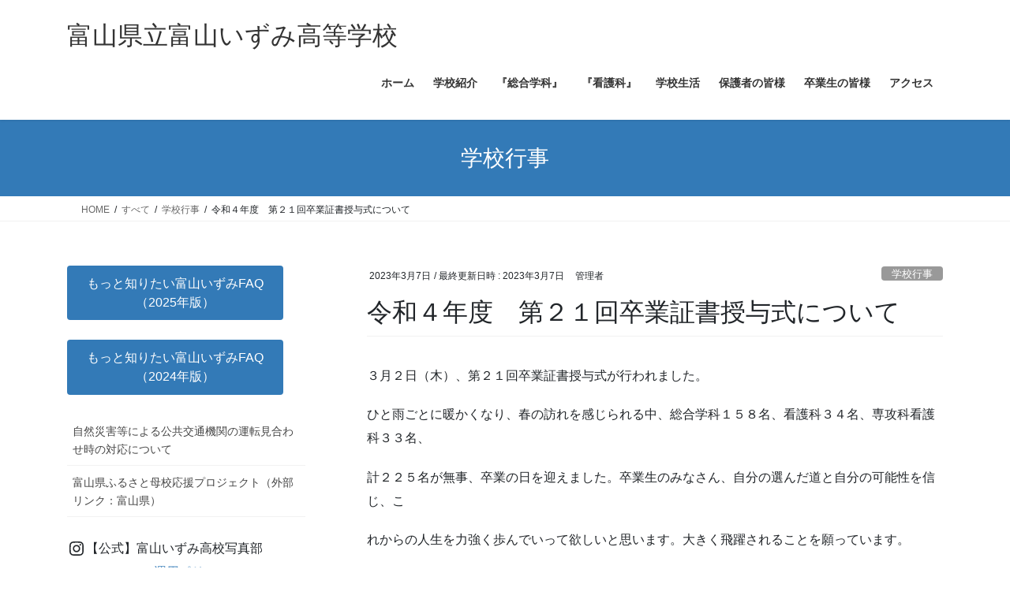

--- FILE ---
content_type: text/html; charset=UTF-8
request_url: https://www.izumi-h.tym.ed.jp/all/gakkougyouzi/7500
body_size: 20590
content:
<!DOCTYPE html>
<html lang="ja">
<head>
<meta charset="utf-8">
<meta http-equiv="X-UA-Compatible" content="IE=edge">
<meta name="viewport" content="width=device-width, initial-scale=1">

<title>令和４年度　第２１回卒業証書授与式について | 富山県立富山いずみ高等学校</title>
<meta name='robots' content='max-image-preview:large' />
<link rel="alternate" type="application/rss+xml" title="富山県立富山いずみ高等学校 &raquo; フィード" href="https://www.izumi-h.tym.ed.jp/feed" />
<link rel="alternate" type="application/rss+xml" title="富山県立富山いずみ高等学校 &raquo; コメントフィード" href="https://www.izumi-h.tym.ed.jp/comments/feed" />
<link rel="alternate" title="oEmbed (JSON)" type="application/json+oembed" href="https://www.izumi-h.tym.ed.jp/wp-json/oembed/1.0/embed?url=https%3A%2F%2Fwww.izumi-h.tym.ed.jp%2Fall%2Fgakkougyouzi%2F7500" />
<link rel="alternate" title="oEmbed (XML)" type="text/xml+oembed" href="https://www.izumi-h.tym.ed.jp/wp-json/oembed/1.0/embed?url=https%3A%2F%2Fwww.izumi-h.tym.ed.jp%2Fall%2Fgakkougyouzi%2F7500&#038;format=xml" />
<meta name="description" content="３月２日（木）、第２１回卒業証書授与式が行われました。ひと雨ごとに暖かくなり、春の訪れを感じられる中、総合学科１５８名、看護科３４名、専攻科看護科３３名、計２２５名が無事、卒業の日を迎えました。卒業生のみなさん、自分の選んだ道と自分の可能性を信じ、これからの人生を力強く歩んでいって欲しいと思います。大きく飛躍されることを願っています。&nbsp;&nbsp;&nbsp;&nbsp;&nbsp;　　" /><style id='wp-img-auto-sizes-contain-inline-css' type='text/css'>
img:is([sizes=auto i],[sizes^="auto," i]){contain-intrinsic-size:3000px 1500px}
/*# sourceURL=wp-img-auto-sizes-contain-inline-css */
</style>
<link rel='stylesheet' id='vkExUnit_common_style-css' href='https://www.izumi-h.tym.ed.jp/wp-content/plugins/vk-all-in-one-expansion-unit/assets/css/vkExUnit_style.css?ver=9.113.0.1' type='text/css' media='all' />
<style id='vkExUnit_common_style-inline-css' type='text/css'>
:root {--ver_page_top_button_url:url(https://www.izumi-h.tym.ed.jp/wp-content/plugins/vk-all-in-one-expansion-unit/assets/images/to-top-btn-icon.svg);}@font-face {font-weight: normal;font-style: normal;font-family: "vk_sns";src: url("https://www.izumi-h.tym.ed.jp/wp-content/plugins/vk-all-in-one-expansion-unit/inc/sns/icons/fonts/vk_sns.eot?-bq20cj");src: url("https://www.izumi-h.tym.ed.jp/wp-content/plugins/vk-all-in-one-expansion-unit/inc/sns/icons/fonts/vk_sns.eot?#iefix-bq20cj") format("embedded-opentype"),url("https://www.izumi-h.tym.ed.jp/wp-content/plugins/vk-all-in-one-expansion-unit/inc/sns/icons/fonts/vk_sns.woff?-bq20cj") format("woff"),url("https://www.izumi-h.tym.ed.jp/wp-content/plugins/vk-all-in-one-expansion-unit/inc/sns/icons/fonts/vk_sns.ttf?-bq20cj") format("truetype"),url("https://www.izumi-h.tym.ed.jp/wp-content/plugins/vk-all-in-one-expansion-unit/inc/sns/icons/fonts/vk_sns.svg?-bq20cj#vk_sns") format("svg");}
.veu_promotion-alert__content--text {border: 1px solid rgba(0,0,0,0.125);padding: 0.5em 1em;border-radius: var(--vk-size-radius);margin-bottom: var(--vk-margin-block-bottom);font-size: 0.875rem;}/* Alert Content部分に段落タグを入れた場合に最後の段落の余白を0にする */.veu_promotion-alert__content--text p:last-of-type{margin-bottom:0;margin-top: 0;}
/*# sourceURL=vkExUnit_common_style-inline-css */
</style>
<style id='wp-emoji-styles-inline-css' type='text/css'>

	img.wp-smiley, img.emoji {
		display: inline !important;
		border: none !important;
		box-shadow: none !important;
		height: 1em !important;
		width: 1em !important;
		margin: 0 0.07em !important;
		vertical-align: -0.1em !important;
		background: none !important;
		padding: 0 !important;
	}
/*# sourceURL=wp-emoji-styles-inline-css */
</style>
<style id='wp-block-library-inline-css' type='text/css'>
:root{--wp-block-synced-color:#7a00df;--wp-block-synced-color--rgb:122,0,223;--wp-bound-block-color:var(--wp-block-synced-color);--wp-editor-canvas-background:#ddd;--wp-admin-theme-color:#007cba;--wp-admin-theme-color--rgb:0,124,186;--wp-admin-theme-color-darker-10:#006ba1;--wp-admin-theme-color-darker-10--rgb:0,107,160.5;--wp-admin-theme-color-darker-20:#005a87;--wp-admin-theme-color-darker-20--rgb:0,90,135;--wp-admin-border-width-focus:2px}@media (min-resolution:192dpi){:root{--wp-admin-border-width-focus:1.5px}}.wp-element-button{cursor:pointer}:root .has-very-light-gray-background-color{background-color:#eee}:root .has-very-dark-gray-background-color{background-color:#313131}:root .has-very-light-gray-color{color:#eee}:root .has-very-dark-gray-color{color:#313131}:root .has-vivid-green-cyan-to-vivid-cyan-blue-gradient-background{background:linear-gradient(135deg,#00d084,#0693e3)}:root .has-purple-crush-gradient-background{background:linear-gradient(135deg,#34e2e4,#4721fb 50%,#ab1dfe)}:root .has-hazy-dawn-gradient-background{background:linear-gradient(135deg,#faaca8,#dad0ec)}:root .has-subdued-olive-gradient-background{background:linear-gradient(135deg,#fafae1,#67a671)}:root .has-atomic-cream-gradient-background{background:linear-gradient(135deg,#fdd79a,#004a59)}:root .has-nightshade-gradient-background{background:linear-gradient(135deg,#330968,#31cdcf)}:root .has-midnight-gradient-background{background:linear-gradient(135deg,#020381,#2874fc)}:root{--wp--preset--font-size--normal:16px;--wp--preset--font-size--huge:42px}.has-regular-font-size{font-size:1em}.has-larger-font-size{font-size:2.625em}.has-normal-font-size{font-size:var(--wp--preset--font-size--normal)}.has-huge-font-size{font-size:var(--wp--preset--font-size--huge)}.has-text-align-center{text-align:center}.has-text-align-left{text-align:left}.has-text-align-right{text-align:right}.has-fit-text{white-space:nowrap!important}#end-resizable-editor-section{display:none}.aligncenter{clear:both}.items-justified-left{justify-content:flex-start}.items-justified-center{justify-content:center}.items-justified-right{justify-content:flex-end}.items-justified-space-between{justify-content:space-between}.screen-reader-text{border:0;clip-path:inset(50%);height:1px;margin:-1px;overflow:hidden;padding:0;position:absolute;width:1px;word-wrap:normal!important}.screen-reader-text:focus{background-color:#ddd;clip-path:none;color:#444;display:block;font-size:1em;height:auto;left:5px;line-height:normal;padding:15px 23px 14px;text-decoration:none;top:5px;width:auto;z-index:100000}html :where(.has-border-color){border-style:solid}html :where([style*=border-top-color]){border-top-style:solid}html :where([style*=border-right-color]){border-right-style:solid}html :where([style*=border-bottom-color]){border-bottom-style:solid}html :where([style*=border-left-color]){border-left-style:solid}html :where([style*=border-width]){border-style:solid}html :where([style*=border-top-width]){border-top-style:solid}html :where([style*=border-right-width]){border-right-style:solid}html :where([style*=border-bottom-width]){border-bottom-style:solid}html :where([style*=border-left-width]){border-left-style:solid}html :where(img[class*=wp-image-]){height:auto;max-width:100%}:where(figure){margin:0 0 1em}html :where(.is-position-sticky){--wp-admin--admin-bar--position-offset:var(--wp-admin--admin-bar--height,0px)}@media screen and (max-width:600px){html :where(.is-position-sticky){--wp-admin--admin-bar--position-offset:0px}}
.vk-cols--reverse{flex-direction:row-reverse}.vk-cols--hasbtn{margin-bottom:0}.vk-cols--hasbtn>.row>.vk_gridColumn_item,.vk-cols--hasbtn>.wp-block-column{position:relative;padding-bottom:3em}.vk-cols--hasbtn>.row>.vk_gridColumn_item>.wp-block-buttons,.vk-cols--hasbtn>.row>.vk_gridColumn_item>.vk_button,.vk-cols--hasbtn>.wp-block-column>.wp-block-buttons,.vk-cols--hasbtn>.wp-block-column>.vk_button{position:absolute;bottom:0;width:100%}.vk-cols--fit.wp-block-columns{gap:0}.vk-cols--fit.wp-block-columns,.vk-cols--fit.wp-block-columns:not(.is-not-stacked-on-mobile){margin-top:0;margin-bottom:0;justify-content:space-between}.vk-cols--fit.wp-block-columns>.wp-block-column *:last-child,.vk-cols--fit.wp-block-columns:not(.is-not-stacked-on-mobile)>.wp-block-column *:last-child{margin-bottom:0}.vk-cols--fit.wp-block-columns>.wp-block-column>.wp-block-cover,.vk-cols--fit.wp-block-columns:not(.is-not-stacked-on-mobile)>.wp-block-column>.wp-block-cover{margin-top:0}.vk-cols--fit.wp-block-columns.has-background,.vk-cols--fit.wp-block-columns:not(.is-not-stacked-on-mobile).has-background{padding:0}@media(max-width: 599px){.vk-cols--fit.wp-block-columns:not(.has-background)>.wp-block-column:not(.has-background),.vk-cols--fit.wp-block-columns:not(.is-not-stacked-on-mobile):not(.has-background)>.wp-block-column:not(.has-background){padding-left:0 !important;padding-right:0 !important}}@media(min-width: 782px){.vk-cols--fit.wp-block-columns .block-editor-block-list__block.wp-block-column:not(:first-child),.vk-cols--fit.wp-block-columns>.wp-block-column:not(:first-child),.vk-cols--fit.wp-block-columns:not(.is-not-stacked-on-mobile) .block-editor-block-list__block.wp-block-column:not(:first-child),.vk-cols--fit.wp-block-columns:not(.is-not-stacked-on-mobile)>.wp-block-column:not(:first-child){margin-left:0}}@media(min-width: 600px)and (max-width: 781px){.vk-cols--fit.wp-block-columns .wp-block-column:nth-child(2n),.vk-cols--fit.wp-block-columns:not(.is-not-stacked-on-mobile) .wp-block-column:nth-child(2n){margin-left:0}.vk-cols--fit.wp-block-columns .wp-block-column:not(:only-child),.vk-cols--fit.wp-block-columns:not(.is-not-stacked-on-mobile) .wp-block-column:not(:only-child){flex-basis:50% !important}}.vk-cols--fit--gap1.wp-block-columns{gap:1px}@media(min-width: 600px)and (max-width: 781px){.vk-cols--fit--gap1.wp-block-columns .wp-block-column:not(:only-child){flex-basis:calc(50% - 1px) !important}}.vk-cols--fit.vk-cols--grid>.block-editor-block-list__block,.vk-cols--fit.vk-cols--grid>.wp-block-column,.vk-cols--fit.vk-cols--grid:not(.is-not-stacked-on-mobile)>.block-editor-block-list__block,.vk-cols--fit.vk-cols--grid:not(.is-not-stacked-on-mobile)>.wp-block-column{flex-basis:50%;box-sizing:border-box}@media(max-width: 599px){.vk-cols--fit.vk-cols--grid.vk-cols--grid--alignfull>.wp-block-column:nth-child(2)>.wp-block-cover,.vk-cols--fit.vk-cols--grid.vk-cols--grid--alignfull>.wp-block-column:nth-child(2)>.vk_outer,.vk-cols--fit.vk-cols--grid:not(.is-not-stacked-on-mobile).vk-cols--grid--alignfull>.wp-block-column:nth-child(2)>.wp-block-cover,.vk-cols--fit.vk-cols--grid:not(.is-not-stacked-on-mobile).vk-cols--grid--alignfull>.wp-block-column:nth-child(2)>.vk_outer{width:100vw;margin-right:calc((100% - 100vw)/2);margin-left:calc((100% - 100vw)/2)}}@media(min-width: 600px){.vk-cols--fit.vk-cols--grid.vk-cols--grid--alignfull>.wp-block-column:nth-child(2)>.wp-block-cover,.vk-cols--fit.vk-cols--grid.vk-cols--grid--alignfull>.wp-block-column:nth-child(2)>.vk_outer,.vk-cols--fit.vk-cols--grid:not(.is-not-stacked-on-mobile).vk-cols--grid--alignfull>.wp-block-column:nth-child(2)>.wp-block-cover,.vk-cols--fit.vk-cols--grid:not(.is-not-stacked-on-mobile).vk-cols--grid--alignfull>.wp-block-column:nth-child(2)>.vk_outer{margin-right:calc(100% - 50vw);width:50vw}}@media(min-width: 600px){.vk-cols--fit.vk-cols--grid.vk-cols--grid--alignfull.vk-cols--reverse>.wp-block-column,.vk-cols--fit.vk-cols--grid:not(.is-not-stacked-on-mobile).vk-cols--grid--alignfull.vk-cols--reverse>.wp-block-column{margin-left:0;margin-right:0}.vk-cols--fit.vk-cols--grid.vk-cols--grid--alignfull.vk-cols--reverse>.wp-block-column:nth-child(2)>.wp-block-cover,.vk-cols--fit.vk-cols--grid.vk-cols--grid--alignfull.vk-cols--reverse>.wp-block-column:nth-child(2)>.vk_outer,.vk-cols--fit.vk-cols--grid:not(.is-not-stacked-on-mobile).vk-cols--grid--alignfull.vk-cols--reverse>.wp-block-column:nth-child(2)>.wp-block-cover,.vk-cols--fit.vk-cols--grid:not(.is-not-stacked-on-mobile).vk-cols--grid--alignfull.vk-cols--reverse>.wp-block-column:nth-child(2)>.vk_outer{margin-left:calc(100% - 50vw)}}.vk-cols--menu h2,.vk-cols--menu h3,.vk-cols--menu h4,.vk-cols--menu h5{margin-bottom:.2em;text-shadow:#000 0 0 10px}.vk-cols--menu h2:first-child,.vk-cols--menu h3:first-child,.vk-cols--menu h4:first-child,.vk-cols--menu h5:first-child{margin-top:0}.vk-cols--menu p{margin-bottom:1rem;text-shadow:#000 0 0 10px}.vk-cols--menu .wp-block-cover__inner-container:last-child{margin-bottom:0}.vk-cols--fitbnrs .wp-block-column .wp-block-cover:hover img{filter:unset}.vk-cols--fitbnrs .wp-block-column .wp-block-cover:hover{background-color:unset}.vk-cols--fitbnrs .wp-block-column .wp-block-cover:hover .wp-block-cover__image-background{filter:unset !important}.vk-cols--fitbnrs .wp-block-cover .wp-block-cover__inner-container{position:absolute;height:100%;width:100%}.vk-cols--fitbnrs .vk_button{height:100%;margin:0}.vk-cols--fitbnrs .vk_button .vk_button_btn,.vk-cols--fitbnrs .vk_button .btn{height:100%;width:100%;border:none;box-shadow:none;background-color:unset !important;transition:unset}.vk-cols--fitbnrs .vk_button .vk_button_btn:hover,.vk-cols--fitbnrs .vk_button .btn:hover{transition:unset}.vk-cols--fitbnrs .vk_button .vk_button_btn:after,.vk-cols--fitbnrs .vk_button .btn:after{border:none}.vk-cols--fitbnrs .vk_button .vk_button_link_txt{width:100%;position:absolute;top:50%;left:50%;transform:translateY(-50%) translateX(-50%);font-size:2rem;text-shadow:#000 0 0 10px}.vk-cols--fitbnrs .vk_button .vk_button_link_subCaption{width:100%;position:absolute;top:calc(50% + 2.2em);left:50%;transform:translateY(-50%) translateX(-50%);text-shadow:#000 0 0 10px}@media(min-width: 992px){.vk-cols--media.wp-block-columns{gap:3rem}}.vk-fit-map figure{margin-bottom:0}.vk-fit-map iframe{position:relative;margin-bottom:0;display:block;max-height:400px;width:100vw}.vk-fit-map:is(.alignfull,.alignwide) div{max-width:100%}.vk-table--th--width25 :where(tr>*:first-child){width:25%}.vk-table--th--width30 :where(tr>*:first-child){width:30%}.vk-table--th--width35 :where(tr>*:first-child){width:35%}.vk-table--th--width40 :where(tr>*:first-child){width:40%}.vk-table--th--bg-bright :where(tr>*:first-child){background-color:var(--wp--preset--color--bg-secondary, rgba(0, 0, 0, 0.05))}@media(max-width: 599px){.vk-table--mobile-block :is(th,td){width:100%;display:block}.vk-table--mobile-block.wp-block-table table :is(th,td){border-top:none}}.vk-table--width--th25 :where(tr>*:first-child){width:25%}.vk-table--width--th30 :where(tr>*:first-child){width:30%}.vk-table--width--th35 :where(tr>*:first-child){width:35%}.vk-table--width--th40 :where(tr>*:first-child){width:40%}.no-margin{margin:0}@media(max-width: 599px){.wp-block-image.vk-aligncenter--mobile>.alignright{float:none;margin-left:auto;margin-right:auto}.vk-no-padding-horizontal--mobile{padding-left:0 !important;padding-right:0 !important}}
/* VK Color Palettes */

/*# sourceURL=wp-block-library-inline-css */
</style><style id='wp-block-calendar-inline-css' type='text/css'>
.wp-block-calendar{text-align:center}.wp-block-calendar td,.wp-block-calendar th{border:1px solid;padding:.25em}.wp-block-calendar th{font-weight:400}.wp-block-calendar caption{background-color:inherit}.wp-block-calendar table{border-collapse:collapse;width:100%}.wp-block-calendar table.has-background th{background-color:inherit}.wp-block-calendar table.has-text-color th{color:inherit}.wp-block-calendar :where(table:not(.has-text-color)){color:#40464d}.wp-block-calendar :where(table:not(.has-text-color)) td,.wp-block-calendar :where(table:not(.has-text-color)) th{border-color:#ddd}:where(.wp-block-calendar table:not(.has-background) th){background:#ddd}
/*# sourceURL=https://www.izumi-h.tym.ed.jp/wp-includes/blocks/calendar/style.min.css */
</style>
<style id='wp-block-list-inline-css' type='text/css'>
ol,ul{box-sizing:border-box}:root :where(.wp-block-list.has-background){padding:1.25em 2.375em}
/*# sourceURL=https://www.izumi-h.tym.ed.jp/wp-includes/blocks/list/style.min.css */
</style>
<style id='wp-block-group-inline-css' type='text/css'>
.wp-block-group{box-sizing:border-box}:where(.wp-block-group.wp-block-group-is-layout-constrained){position:relative}
/*# sourceURL=https://www.izumi-h.tym.ed.jp/wp-includes/blocks/group/style.min.css */
</style>
<style id='wp-block-paragraph-inline-css' type='text/css'>
.is-small-text{font-size:.875em}.is-regular-text{font-size:1em}.is-large-text{font-size:2.25em}.is-larger-text{font-size:3em}.has-drop-cap:not(:focus):first-letter{float:left;font-size:8.4em;font-style:normal;font-weight:100;line-height:.68;margin:.05em .1em 0 0;text-transform:uppercase}body.rtl .has-drop-cap:not(:focus):first-letter{float:none;margin-left:.1em}p.has-drop-cap.has-background{overflow:hidden}:root :where(p.has-background){padding:1.25em 2.375em}:where(p.has-text-color:not(.has-link-color)) a{color:inherit}p.has-text-align-left[style*="writing-mode:vertical-lr"],p.has-text-align-right[style*="writing-mode:vertical-rl"]{rotate:180deg}
/*# sourceURL=https://www.izumi-h.tym.ed.jp/wp-includes/blocks/paragraph/style.min.css */
</style>
<style id='wp-block-social-links-inline-css' type='text/css'>
.wp-block-social-links{background:none;box-sizing:border-box;margin-left:0;padding-left:0;padding-right:0;text-indent:0}.wp-block-social-links .wp-social-link a,.wp-block-social-links .wp-social-link a:hover{border-bottom:0;box-shadow:none;text-decoration:none}.wp-block-social-links .wp-social-link svg{height:1em;width:1em}.wp-block-social-links .wp-social-link span:not(.screen-reader-text){font-size:.65em;margin-left:.5em;margin-right:.5em}.wp-block-social-links.has-small-icon-size{font-size:16px}.wp-block-social-links,.wp-block-social-links.has-normal-icon-size{font-size:24px}.wp-block-social-links.has-large-icon-size{font-size:36px}.wp-block-social-links.has-huge-icon-size{font-size:48px}.wp-block-social-links.aligncenter{display:flex;justify-content:center}.wp-block-social-links.alignright{justify-content:flex-end}.wp-block-social-link{border-radius:9999px;display:block}@media not (prefers-reduced-motion){.wp-block-social-link{transition:transform .1s ease}}.wp-block-social-link{height:auto}.wp-block-social-link a{align-items:center;display:flex;line-height:0}.wp-block-social-link:hover{transform:scale(1.1)}.wp-block-social-links .wp-block-social-link.wp-social-link{display:inline-block;margin:0;padding:0}.wp-block-social-links .wp-block-social-link.wp-social-link .wp-block-social-link-anchor,.wp-block-social-links .wp-block-social-link.wp-social-link .wp-block-social-link-anchor svg,.wp-block-social-links .wp-block-social-link.wp-social-link .wp-block-social-link-anchor:active,.wp-block-social-links .wp-block-social-link.wp-social-link .wp-block-social-link-anchor:hover,.wp-block-social-links .wp-block-social-link.wp-social-link .wp-block-social-link-anchor:visited{color:currentColor;fill:currentColor}:where(.wp-block-social-links:not(.is-style-logos-only)) .wp-social-link{background-color:#f0f0f0;color:#444}:where(.wp-block-social-links:not(.is-style-logos-only)) .wp-social-link-amazon{background-color:#f90;color:#fff}:where(.wp-block-social-links:not(.is-style-logos-only)) .wp-social-link-bandcamp{background-color:#1ea0c3;color:#fff}:where(.wp-block-social-links:not(.is-style-logos-only)) .wp-social-link-behance{background-color:#0757fe;color:#fff}:where(.wp-block-social-links:not(.is-style-logos-only)) .wp-social-link-bluesky{background-color:#0a7aff;color:#fff}:where(.wp-block-social-links:not(.is-style-logos-only)) .wp-social-link-codepen{background-color:#1e1f26;color:#fff}:where(.wp-block-social-links:not(.is-style-logos-only)) .wp-social-link-deviantart{background-color:#02e49b;color:#fff}:where(.wp-block-social-links:not(.is-style-logos-only)) .wp-social-link-discord{background-color:#5865f2;color:#fff}:where(.wp-block-social-links:not(.is-style-logos-only)) .wp-social-link-dribbble{background-color:#e94c89;color:#fff}:where(.wp-block-social-links:not(.is-style-logos-only)) .wp-social-link-dropbox{background-color:#4280ff;color:#fff}:where(.wp-block-social-links:not(.is-style-logos-only)) .wp-social-link-etsy{background-color:#f45800;color:#fff}:where(.wp-block-social-links:not(.is-style-logos-only)) .wp-social-link-facebook{background-color:#0866ff;color:#fff}:where(.wp-block-social-links:not(.is-style-logos-only)) .wp-social-link-fivehundredpx{background-color:#000;color:#fff}:where(.wp-block-social-links:not(.is-style-logos-only)) .wp-social-link-flickr{background-color:#0461dd;color:#fff}:where(.wp-block-social-links:not(.is-style-logos-only)) .wp-social-link-foursquare{background-color:#e65678;color:#fff}:where(.wp-block-social-links:not(.is-style-logos-only)) .wp-social-link-github{background-color:#24292d;color:#fff}:where(.wp-block-social-links:not(.is-style-logos-only)) .wp-social-link-goodreads{background-color:#eceadd;color:#382110}:where(.wp-block-social-links:not(.is-style-logos-only)) .wp-social-link-google{background-color:#ea4434;color:#fff}:where(.wp-block-social-links:not(.is-style-logos-only)) .wp-social-link-gravatar{background-color:#1d4fc4;color:#fff}:where(.wp-block-social-links:not(.is-style-logos-only)) .wp-social-link-instagram{background-color:#f00075;color:#fff}:where(.wp-block-social-links:not(.is-style-logos-only)) .wp-social-link-lastfm{background-color:#e21b24;color:#fff}:where(.wp-block-social-links:not(.is-style-logos-only)) .wp-social-link-linkedin{background-color:#0d66c2;color:#fff}:where(.wp-block-social-links:not(.is-style-logos-only)) .wp-social-link-mastodon{background-color:#3288d4;color:#fff}:where(.wp-block-social-links:not(.is-style-logos-only)) .wp-social-link-medium{background-color:#000;color:#fff}:where(.wp-block-social-links:not(.is-style-logos-only)) .wp-social-link-meetup{background-color:#f6405f;color:#fff}:where(.wp-block-social-links:not(.is-style-logos-only)) .wp-social-link-patreon{background-color:#000;color:#fff}:where(.wp-block-social-links:not(.is-style-logos-only)) .wp-social-link-pinterest{background-color:#e60122;color:#fff}:where(.wp-block-social-links:not(.is-style-logos-only)) .wp-social-link-pocket{background-color:#ef4155;color:#fff}:where(.wp-block-social-links:not(.is-style-logos-only)) .wp-social-link-reddit{background-color:#ff4500;color:#fff}:where(.wp-block-social-links:not(.is-style-logos-only)) .wp-social-link-skype{background-color:#0478d7;color:#fff}:where(.wp-block-social-links:not(.is-style-logos-only)) .wp-social-link-snapchat{background-color:#fefc00;color:#fff;stroke:#000}:where(.wp-block-social-links:not(.is-style-logos-only)) .wp-social-link-soundcloud{background-color:#ff5600;color:#fff}:where(.wp-block-social-links:not(.is-style-logos-only)) .wp-social-link-spotify{background-color:#1bd760;color:#fff}:where(.wp-block-social-links:not(.is-style-logos-only)) .wp-social-link-telegram{background-color:#2aabee;color:#fff}:where(.wp-block-social-links:not(.is-style-logos-only)) .wp-social-link-threads{background-color:#000;color:#fff}:where(.wp-block-social-links:not(.is-style-logos-only)) .wp-social-link-tiktok{background-color:#000;color:#fff}:where(.wp-block-social-links:not(.is-style-logos-only)) .wp-social-link-tumblr{background-color:#011835;color:#fff}:where(.wp-block-social-links:not(.is-style-logos-only)) .wp-social-link-twitch{background-color:#6440a4;color:#fff}:where(.wp-block-social-links:not(.is-style-logos-only)) .wp-social-link-twitter{background-color:#1da1f2;color:#fff}:where(.wp-block-social-links:not(.is-style-logos-only)) .wp-social-link-vimeo{background-color:#1eb7ea;color:#fff}:where(.wp-block-social-links:not(.is-style-logos-only)) .wp-social-link-vk{background-color:#4680c2;color:#fff}:where(.wp-block-social-links:not(.is-style-logos-only)) .wp-social-link-wordpress{background-color:#3499cd;color:#fff}:where(.wp-block-social-links:not(.is-style-logos-only)) .wp-social-link-whatsapp{background-color:#25d366;color:#fff}:where(.wp-block-social-links:not(.is-style-logos-only)) .wp-social-link-x{background-color:#000;color:#fff}:where(.wp-block-social-links:not(.is-style-logos-only)) .wp-social-link-yelp{background-color:#d32422;color:#fff}:where(.wp-block-social-links:not(.is-style-logos-only)) .wp-social-link-youtube{background-color:red;color:#fff}:where(.wp-block-social-links.is-style-logos-only) .wp-social-link{background:none}:where(.wp-block-social-links.is-style-logos-only) .wp-social-link svg{height:1.25em;width:1.25em}:where(.wp-block-social-links.is-style-logos-only) .wp-social-link-amazon{color:#f90}:where(.wp-block-social-links.is-style-logos-only) .wp-social-link-bandcamp{color:#1ea0c3}:where(.wp-block-social-links.is-style-logos-only) .wp-social-link-behance{color:#0757fe}:where(.wp-block-social-links.is-style-logos-only) .wp-social-link-bluesky{color:#0a7aff}:where(.wp-block-social-links.is-style-logos-only) .wp-social-link-codepen{color:#1e1f26}:where(.wp-block-social-links.is-style-logos-only) .wp-social-link-deviantart{color:#02e49b}:where(.wp-block-social-links.is-style-logos-only) .wp-social-link-discord{color:#5865f2}:where(.wp-block-social-links.is-style-logos-only) .wp-social-link-dribbble{color:#e94c89}:where(.wp-block-social-links.is-style-logos-only) .wp-social-link-dropbox{color:#4280ff}:where(.wp-block-social-links.is-style-logos-only) .wp-social-link-etsy{color:#f45800}:where(.wp-block-social-links.is-style-logos-only) .wp-social-link-facebook{color:#0866ff}:where(.wp-block-social-links.is-style-logos-only) .wp-social-link-fivehundredpx{color:#000}:where(.wp-block-social-links.is-style-logos-only) .wp-social-link-flickr{color:#0461dd}:where(.wp-block-social-links.is-style-logos-only) .wp-social-link-foursquare{color:#e65678}:where(.wp-block-social-links.is-style-logos-only) .wp-social-link-github{color:#24292d}:where(.wp-block-social-links.is-style-logos-only) .wp-social-link-goodreads{color:#382110}:where(.wp-block-social-links.is-style-logos-only) .wp-social-link-google{color:#ea4434}:where(.wp-block-social-links.is-style-logos-only) .wp-social-link-gravatar{color:#1d4fc4}:where(.wp-block-social-links.is-style-logos-only) .wp-social-link-instagram{color:#f00075}:where(.wp-block-social-links.is-style-logos-only) .wp-social-link-lastfm{color:#e21b24}:where(.wp-block-social-links.is-style-logos-only) .wp-social-link-linkedin{color:#0d66c2}:where(.wp-block-social-links.is-style-logos-only) .wp-social-link-mastodon{color:#3288d4}:where(.wp-block-social-links.is-style-logos-only) .wp-social-link-medium{color:#000}:where(.wp-block-social-links.is-style-logos-only) .wp-social-link-meetup{color:#f6405f}:where(.wp-block-social-links.is-style-logos-only) .wp-social-link-patreon{color:#000}:where(.wp-block-social-links.is-style-logos-only) .wp-social-link-pinterest{color:#e60122}:where(.wp-block-social-links.is-style-logos-only) .wp-social-link-pocket{color:#ef4155}:where(.wp-block-social-links.is-style-logos-only) .wp-social-link-reddit{color:#ff4500}:where(.wp-block-social-links.is-style-logos-only) .wp-social-link-skype{color:#0478d7}:where(.wp-block-social-links.is-style-logos-only) .wp-social-link-snapchat{color:#fff;stroke:#000}:where(.wp-block-social-links.is-style-logos-only) .wp-social-link-soundcloud{color:#ff5600}:where(.wp-block-social-links.is-style-logos-only) .wp-social-link-spotify{color:#1bd760}:where(.wp-block-social-links.is-style-logos-only) .wp-social-link-telegram{color:#2aabee}:where(.wp-block-social-links.is-style-logos-only) .wp-social-link-threads{color:#000}:where(.wp-block-social-links.is-style-logos-only) .wp-social-link-tiktok{color:#000}:where(.wp-block-social-links.is-style-logos-only) .wp-social-link-tumblr{color:#011835}:where(.wp-block-social-links.is-style-logos-only) .wp-social-link-twitch{color:#6440a4}:where(.wp-block-social-links.is-style-logos-only) .wp-social-link-twitter{color:#1da1f2}:where(.wp-block-social-links.is-style-logos-only) .wp-social-link-vimeo{color:#1eb7ea}:where(.wp-block-social-links.is-style-logos-only) .wp-social-link-vk{color:#4680c2}:where(.wp-block-social-links.is-style-logos-only) .wp-social-link-whatsapp{color:#25d366}:where(.wp-block-social-links.is-style-logos-only) .wp-social-link-wordpress{color:#3499cd}:where(.wp-block-social-links.is-style-logos-only) .wp-social-link-x{color:#000}:where(.wp-block-social-links.is-style-logos-only) .wp-social-link-yelp{color:#d32422}:where(.wp-block-social-links.is-style-logos-only) .wp-social-link-youtube{color:red}.wp-block-social-links.is-style-pill-shape .wp-social-link{width:auto}:root :where(.wp-block-social-links .wp-social-link a){padding:.25em}:root :where(.wp-block-social-links.is-style-logos-only .wp-social-link a){padding:0}:root :where(.wp-block-social-links.is-style-pill-shape .wp-social-link a){padding-left:.6666666667em;padding-right:.6666666667em}.wp-block-social-links:not(.has-icon-color):not(.has-icon-background-color) .wp-social-link-snapchat .wp-block-social-link-label{color:#000}
/*# sourceURL=https://www.izumi-h.tym.ed.jp/wp-includes/blocks/social-links/style.min.css */
</style>
<style id='global-styles-inline-css' type='text/css'>
:root{--wp--preset--aspect-ratio--square: 1;--wp--preset--aspect-ratio--4-3: 4/3;--wp--preset--aspect-ratio--3-4: 3/4;--wp--preset--aspect-ratio--3-2: 3/2;--wp--preset--aspect-ratio--2-3: 2/3;--wp--preset--aspect-ratio--16-9: 16/9;--wp--preset--aspect-ratio--9-16: 9/16;--wp--preset--color--black: #000000;--wp--preset--color--cyan-bluish-gray: #abb8c3;--wp--preset--color--white: #ffffff;--wp--preset--color--pale-pink: #f78da7;--wp--preset--color--vivid-red: #cf2e2e;--wp--preset--color--luminous-vivid-orange: #ff6900;--wp--preset--color--luminous-vivid-amber: #fcb900;--wp--preset--color--light-green-cyan: #7bdcb5;--wp--preset--color--vivid-green-cyan: #00d084;--wp--preset--color--pale-cyan-blue: #8ed1fc;--wp--preset--color--vivid-cyan-blue: #0693e3;--wp--preset--color--vivid-purple: #9b51e0;--wp--preset--gradient--vivid-cyan-blue-to-vivid-purple: linear-gradient(135deg,rgb(6,147,227) 0%,rgb(155,81,224) 100%);--wp--preset--gradient--light-green-cyan-to-vivid-green-cyan: linear-gradient(135deg,rgb(122,220,180) 0%,rgb(0,208,130) 100%);--wp--preset--gradient--luminous-vivid-amber-to-luminous-vivid-orange: linear-gradient(135deg,rgb(252,185,0) 0%,rgb(255,105,0) 100%);--wp--preset--gradient--luminous-vivid-orange-to-vivid-red: linear-gradient(135deg,rgb(255,105,0) 0%,rgb(207,46,46) 100%);--wp--preset--gradient--very-light-gray-to-cyan-bluish-gray: linear-gradient(135deg,rgb(238,238,238) 0%,rgb(169,184,195) 100%);--wp--preset--gradient--cool-to-warm-spectrum: linear-gradient(135deg,rgb(74,234,220) 0%,rgb(151,120,209) 20%,rgb(207,42,186) 40%,rgb(238,44,130) 60%,rgb(251,105,98) 80%,rgb(254,248,76) 100%);--wp--preset--gradient--blush-light-purple: linear-gradient(135deg,rgb(255,206,236) 0%,rgb(152,150,240) 100%);--wp--preset--gradient--blush-bordeaux: linear-gradient(135deg,rgb(254,205,165) 0%,rgb(254,45,45) 50%,rgb(107,0,62) 100%);--wp--preset--gradient--luminous-dusk: linear-gradient(135deg,rgb(255,203,112) 0%,rgb(199,81,192) 50%,rgb(65,88,208) 100%);--wp--preset--gradient--pale-ocean: linear-gradient(135deg,rgb(255,245,203) 0%,rgb(182,227,212) 50%,rgb(51,167,181) 100%);--wp--preset--gradient--electric-grass: linear-gradient(135deg,rgb(202,248,128) 0%,rgb(113,206,126) 100%);--wp--preset--gradient--midnight: linear-gradient(135deg,rgb(2,3,129) 0%,rgb(40,116,252) 100%);--wp--preset--font-size--small: 13px;--wp--preset--font-size--medium: 20px;--wp--preset--font-size--large: 36px;--wp--preset--font-size--x-large: 42px;--wp--preset--spacing--20: 0.44rem;--wp--preset--spacing--30: 0.67rem;--wp--preset--spacing--40: 1rem;--wp--preset--spacing--50: 1.5rem;--wp--preset--spacing--60: 2.25rem;--wp--preset--spacing--70: 3.38rem;--wp--preset--spacing--80: 5.06rem;--wp--preset--shadow--natural: 6px 6px 9px rgba(0, 0, 0, 0.2);--wp--preset--shadow--deep: 12px 12px 50px rgba(0, 0, 0, 0.4);--wp--preset--shadow--sharp: 6px 6px 0px rgba(0, 0, 0, 0.2);--wp--preset--shadow--outlined: 6px 6px 0px -3px rgb(255, 255, 255), 6px 6px rgb(0, 0, 0);--wp--preset--shadow--crisp: 6px 6px 0px rgb(0, 0, 0);}:where(.is-layout-flex){gap: 0.5em;}:where(.is-layout-grid){gap: 0.5em;}body .is-layout-flex{display: flex;}.is-layout-flex{flex-wrap: wrap;align-items: center;}.is-layout-flex > :is(*, div){margin: 0;}body .is-layout-grid{display: grid;}.is-layout-grid > :is(*, div){margin: 0;}:where(.wp-block-columns.is-layout-flex){gap: 2em;}:where(.wp-block-columns.is-layout-grid){gap: 2em;}:where(.wp-block-post-template.is-layout-flex){gap: 1.25em;}:where(.wp-block-post-template.is-layout-grid){gap: 1.25em;}.has-black-color{color: var(--wp--preset--color--black) !important;}.has-cyan-bluish-gray-color{color: var(--wp--preset--color--cyan-bluish-gray) !important;}.has-white-color{color: var(--wp--preset--color--white) !important;}.has-pale-pink-color{color: var(--wp--preset--color--pale-pink) !important;}.has-vivid-red-color{color: var(--wp--preset--color--vivid-red) !important;}.has-luminous-vivid-orange-color{color: var(--wp--preset--color--luminous-vivid-orange) !important;}.has-luminous-vivid-amber-color{color: var(--wp--preset--color--luminous-vivid-amber) !important;}.has-light-green-cyan-color{color: var(--wp--preset--color--light-green-cyan) !important;}.has-vivid-green-cyan-color{color: var(--wp--preset--color--vivid-green-cyan) !important;}.has-pale-cyan-blue-color{color: var(--wp--preset--color--pale-cyan-blue) !important;}.has-vivid-cyan-blue-color{color: var(--wp--preset--color--vivid-cyan-blue) !important;}.has-vivid-purple-color{color: var(--wp--preset--color--vivid-purple) !important;}.has-black-background-color{background-color: var(--wp--preset--color--black) !important;}.has-cyan-bluish-gray-background-color{background-color: var(--wp--preset--color--cyan-bluish-gray) !important;}.has-white-background-color{background-color: var(--wp--preset--color--white) !important;}.has-pale-pink-background-color{background-color: var(--wp--preset--color--pale-pink) !important;}.has-vivid-red-background-color{background-color: var(--wp--preset--color--vivid-red) !important;}.has-luminous-vivid-orange-background-color{background-color: var(--wp--preset--color--luminous-vivid-orange) !important;}.has-luminous-vivid-amber-background-color{background-color: var(--wp--preset--color--luminous-vivid-amber) !important;}.has-light-green-cyan-background-color{background-color: var(--wp--preset--color--light-green-cyan) !important;}.has-vivid-green-cyan-background-color{background-color: var(--wp--preset--color--vivid-green-cyan) !important;}.has-pale-cyan-blue-background-color{background-color: var(--wp--preset--color--pale-cyan-blue) !important;}.has-vivid-cyan-blue-background-color{background-color: var(--wp--preset--color--vivid-cyan-blue) !important;}.has-vivid-purple-background-color{background-color: var(--wp--preset--color--vivid-purple) !important;}.has-black-border-color{border-color: var(--wp--preset--color--black) !important;}.has-cyan-bluish-gray-border-color{border-color: var(--wp--preset--color--cyan-bluish-gray) !important;}.has-white-border-color{border-color: var(--wp--preset--color--white) !important;}.has-pale-pink-border-color{border-color: var(--wp--preset--color--pale-pink) !important;}.has-vivid-red-border-color{border-color: var(--wp--preset--color--vivid-red) !important;}.has-luminous-vivid-orange-border-color{border-color: var(--wp--preset--color--luminous-vivid-orange) !important;}.has-luminous-vivid-amber-border-color{border-color: var(--wp--preset--color--luminous-vivid-amber) !important;}.has-light-green-cyan-border-color{border-color: var(--wp--preset--color--light-green-cyan) !important;}.has-vivid-green-cyan-border-color{border-color: var(--wp--preset--color--vivid-green-cyan) !important;}.has-pale-cyan-blue-border-color{border-color: var(--wp--preset--color--pale-cyan-blue) !important;}.has-vivid-cyan-blue-border-color{border-color: var(--wp--preset--color--vivid-cyan-blue) !important;}.has-vivid-purple-border-color{border-color: var(--wp--preset--color--vivid-purple) !important;}.has-vivid-cyan-blue-to-vivid-purple-gradient-background{background: var(--wp--preset--gradient--vivid-cyan-blue-to-vivid-purple) !important;}.has-light-green-cyan-to-vivid-green-cyan-gradient-background{background: var(--wp--preset--gradient--light-green-cyan-to-vivid-green-cyan) !important;}.has-luminous-vivid-amber-to-luminous-vivid-orange-gradient-background{background: var(--wp--preset--gradient--luminous-vivid-amber-to-luminous-vivid-orange) !important;}.has-luminous-vivid-orange-to-vivid-red-gradient-background{background: var(--wp--preset--gradient--luminous-vivid-orange-to-vivid-red) !important;}.has-very-light-gray-to-cyan-bluish-gray-gradient-background{background: var(--wp--preset--gradient--very-light-gray-to-cyan-bluish-gray) !important;}.has-cool-to-warm-spectrum-gradient-background{background: var(--wp--preset--gradient--cool-to-warm-spectrum) !important;}.has-blush-light-purple-gradient-background{background: var(--wp--preset--gradient--blush-light-purple) !important;}.has-blush-bordeaux-gradient-background{background: var(--wp--preset--gradient--blush-bordeaux) !important;}.has-luminous-dusk-gradient-background{background: var(--wp--preset--gradient--luminous-dusk) !important;}.has-pale-ocean-gradient-background{background: var(--wp--preset--gradient--pale-ocean) !important;}.has-electric-grass-gradient-background{background: var(--wp--preset--gradient--electric-grass) !important;}.has-midnight-gradient-background{background: var(--wp--preset--gradient--midnight) !important;}.has-small-font-size{font-size: var(--wp--preset--font-size--small) !important;}.has-medium-font-size{font-size: var(--wp--preset--font-size--medium) !important;}.has-large-font-size{font-size: var(--wp--preset--font-size--large) !important;}.has-x-large-font-size{font-size: var(--wp--preset--font-size--x-large) !important;}
/*# sourceURL=global-styles-inline-css */
</style>
<style id='core-block-supports-inline-css' type='text/css'>
.wp-container-core-group-is-layout-ad2f72ca{flex-wrap:nowrap;}
/*# sourceURL=core-block-supports-inline-css */
</style>

<style id='classic-theme-styles-inline-css' type='text/css'>
/*! This file is auto-generated */
.wp-block-button__link{color:#fff;background-color:#32373c;border-radius:9999px;box-shadow:none;text-decoration:none;padding:calc(.667em + 2px) calc(1.333em + 2px);font-size:1.125em}.wp-block-file__button{background:#32373c;color:#fff;text-decoration:none}
/*# sourceURL=/wp-includes/css/classic-themes.min.css */
</style>
<link rel='stylesheet' id='passster-css-css' href='https://www.izumi-h.tym.ed.jp/wp-content/plugins/content-protector/assets/public/passster.min.css?ver=all' type='text/css' media='all' />
<link rel='stylesheet' id='vk-swiper-style-css' href='https://www.izumi-h.tym.ed.jp/wp-content/plugins/vk-blocks/vendor/vektor-inc/vk-swiper/src/assets/css/swiper-bundle.min.css?ver=11.0.2' type='text/css' media='all' />
<link rel='stylesheet' id='bootstrap-4-style-css' href='https://www.izumi-h.tym.ed.jp/wp-content/themes/lightning/_g2/library/bootstrap-4/css/bootstrap.min.css?ver=4.5.0' type='text/css' media='all' />
<link rel='stylesheet' id='lightning-common-style-css' href='https://www.izumi-h.tym.ed.jp/wp-content/themes/lightning/_g2/assets/css/common.css?ver=15.33.1' type='text/css' media='all' />
<style id='lightning-common-style-inline-css' type='text/css'>
/* vk-mobile-nav */:root {--vk-mobile-nav-menu-btn-bg-src: url("https://www.izumi-h.tym.ed.jp/wp-content/themes/lightning/_g2/inc/vk-mobile-nav/package/images/vk-menu-btn-black.svg");--vk-mobile-nav-menu-btn-close-bg-src: url("https://www.izumi-h.tym.ed.jp/wp-content/themes/lightning/_g2/inc/vk-mobile-nav/package/images/vk-menu-close-black.svg");--vk-menu-acc-icon-open-black-bg-src: url("https://www.izumi-h.tym.ed.jp/wp-content/themes/lightning/_g2/inc/vk-mobile-nav/package/images/vk-menu-acc-icon-open-black.svg");--vk-menu-acc-icon-open-white-bg-src: url("https://www.izumi-h.tym.ed.jp/wp-content/themes/lightning/_g2/inc/vk-mobile-nav/package/images/vk-menu-acc-icon-open-white.svg");--vk-menu-acc-icon-close-black-bg-src: url("https://www.izumi-h.tym.ed.jp/wp-content/themes/lightning/_g2/inc/vk-mobile-nav/package/images/vk-menu-close-black.svg");--vk-menu-acc-icon-close-white-bg-src: url("https://www.izumi-h.tym.ed.jp/wp-content/themes/lightning/_g2/inc/vk-mobile-nav/package/images/vk-menu-close-white.svg");}
/*# sourceURL=lightning-common-style-inline-css */
</style>
<link rel='stylesheet' id='lightning-design-style-css' href='https://www.izumi-h.tym.ed.jp/wp-content/themes/lightning/_g2/design-skin/origin2/css/style.css?ver=15.33.1' type='text/css' media='all' />
<style id='lightning-design-style-inline-css' type='text/css'>
:root {--color-key:#337ab7;--wp--preset--color--vk-color-primary:#337ab7;--color-key-dark:#2e6da4;}
a { color:#337ab7; }
.tagcloud a:before { font-family: "Font Awesome 7 Free";content: "\f02b";font-weight: bold; }
.media .media-body .media-heading a:hover { color:; }@media (min-width: 768px){.gMenu > li:before,.gMenu > li.menu-item-has-children::after { border-bottom-color: }.gMenu li li { background-color: }.gMenu li li a:hover { background-color:; }} /* @media (min-width: 768px) */.page-header { background-color:; }h2,.mainSection-title { border-top-color:; }h3:after,.subSection-title:after { border-bottom-color:; }ul.page-numbers li span.page-numbers.current,.page-link dl .post-page-numbers.current { background-color:; }.pager li > a { border-color:;color:;}.pager li > a:hover { background-color:;color:#fff;}.siteFooter { border-top-color:; }dt { border-left-color:; }:root {--g_nav_main_acc_icon_open_url:url(https://www.izumi-h.tym.ed.jp/wp-content/themes/lightning/_g2/inc/vk-mobile-nav/package/images/vk-menu-acc-icon-open-black.svg);--g_nav_main_acc_icon_close_url: url(https://www.izumi-h.tym.ed.jp/wp-content/themes/lightning/_g2/inc/vk-mobile-nav/package/images/vk-menu-close-black.svg);--g_nav_sub_acc_icon_open_url: url(https://www.izumi-h.tym.ed.jp/wp-content/themes/lightning/_g2/inc/vk-mobile-nav/package/images/vk-menu-acc-icon-open-white.svg);--g_nav_sub_acc_icon_close_url: url(https://www.izumi-h.tym.ed.jp/wp-content/themes/lightning/_g2/inc/vk-mobile-nav/package/images/vk-menu-close-white.svg);}
/*# sourceURL=lightning-design-style-inline-css */
</style>
<link rel='stylesheet' id='veu-cta-css' href='https://www.izumi-h.tym.ed.jp/wp-content/plugins/vk-all-in-one-expansion-unit/inc/call-to-action/package/assets/css/style.css?ver=9.113.0.1' type='text/css' media='all' />
<link rel='stylesheet' id='vk-blocks-build-css-css' href='https://www.izumi-h.tym.ed.jp/wp-content/plugins/vk-blocks/build/block-build.css?ver=1.115.2.1' type='text/css' media='all' />
<style id='vk-blocks-build-css-inline-css' type='text/css'>

	:root {
		--vk_image-mask-circle: url(https://www.izumi-h.tym.ed.jp/wp-content/plugins/vk-blocks/inc/vk-blocks/images/circle.svg);
		--vk_image-mask-wave01: url(https://www.izumi-h.tym.ed.jp/wp-content/plugins/vk-blocks/inc/vk-blocks/images/wave01.svg);
		--vk_image-mask-wave02: url(https://www.izumi-h.tym.ed.jp/wp-content/plugins/vk-blocks/inc/vk-blocks/images/wave02.svg);
		--vk_image-mask-wave03: url(https://www.izumi-h.tym.ed.jp/wp-content/plugins/vk-blocks/inc/vk-blocks/images/wave03.svg);
		--vk_image-mask-wave04: url(https://www.izumi-h.tym.ed.jp/wp-content/plugins/vk-blocks/inc/vk-blocks/images/wave04.svg);
	}
	

	:root {

		--vk-balloon-border-width:1px;

		--vk-balloon-speech-offset:-12px;
	}
	

	:root {
		--vk_flow-arrow: url(https://www.izumi-h.tym.ed.jp/wp-content/plugins/vk-blocks/inc/vk-blocks/images/arrow_bottom.svg);
	}
	
/*# sourceURL=vk-blocks-build-css-inline-css */
</style>
<link rel='stylesheet' id='lightning-theme-style-css' href='https://www.izumi-h.tym.ed.jp/wp-content/themes/lightning/style.css?ver=15.33.1' type='text/css' media='all' />
<link rel='stylesheet' id='vk-font-awesome-css' href='https://www.izumi-h.tym.ed.jp/wp-content/themes/lightning/vendor/vektor-inc/font-awesome-versions/src/font-awesome/css/all.min.css?ver=7.1.0' type='text/css' media='all' />
<script type="text/javascript" src="https://www.izumi-h.tym.ed.jp/wp-includes/js/jquery/jquery.min.js?ver=3.7.1" id="jquery-core-js"></script>
<script type="text/javascript" src="https://www.izumi-h.tym.ed.jp/wp-includes/js/jquery/jquery-migrate.min.js?ver=3.4.1" id="jquery-migrate-js"></script>
<link rel="https://api.w.org/" href="https://www.izumi-h.tym.ed.jp/wp-json/" /><link rel="alternate" title="JSON" type="application/json" href="https://www.izumi-h.tym.ed.jp/wp-json/wp/v2/posts/7500" /><link rel="EditURI" type="application/rsd+xml" title="RSD" href="https://www.izumi-h.tym.ed.jp/xmlrpc.php?rsd" />
<meta name="generator" content="WordPress 6.9" />
<link rel="canonical" href="https://www.izumi-h.tym.ed.jp/all/gakkougyouzi/7500" />
<link rel='shortlink' href='https://www.izumi-h.tym.ed.jp/?p=7500' />
		<style>
		.passster-form {
			background: #F9F9F9;
			padding: 10px;
			margin: 0px;
		}
		.passster-form h4 {
			font-size: 20px;
			font-weight: 700;
			color: #4998b3;
		}
		.passster-form p {
			font-size: 14px;
			font-weight: 400;
			color: #000000;
		}
		.passster-form .error {
			font-size: 14px;
			font-weight: 400;
			color: #FFFFFF;
			background: #CC4C43;
		}
		.passster-form #passster_submit {
			color: #FFFFFF;
			background: #4998b3;
		}
		.passster-form #passster_submit:hover {
			color: #FFFFFF;
			background: #aa1100;
		}                
		</style>
		<!-- Analytics by WP Statistics - https://wp-statistics.com -->
<style id="lightning-color-custom-for-plugins" type="text/css">/* ltg theme common */.color_key_bg,.color_key_bg_hover:hover{background-color: #337ab7;}.color_key_txt,.color_key_txt_hover:hover{color: #337ab7;}.color_key_border,.color_key_border_hover:hover{border-color: #337ab7;}.color_key_dark_bg,.color_key_dark_bg_hover:hover{background-color: #2e6da4;}.color_key_dark_txt,.color_key_dark_txt_hover:hover{color: #2e6da4;}.color_key_dark_border,.color_key_dark_border_hover:hover{border-color: #2e6da4;}</style><link rel="icon" href="https://www.izumi-h.tym.ed.jp/wp-content/uploads/cropped-izum540a-32x32.gif" sizes="32x32" />
<link rel="icon" href="https://www.izumi-h.tym.ed.jp/wp-content/uploads/cropped-izum540a-192x192.gif" sizes="192x192" />
<link rel="apple-touch-icon" href="https://www.izumi-h.tym.ed.jp/wp-content/uploads/cropped-izum540a-180x180.gif" />
<meta name="msapplication-TileImage" content="https://www.izumi-h.tym.ed.jp/wp-content/uploads/cropped-izum540a-270x270.gif" />
<!-- [ VK All in One Expansion Unit Article Structure Data ] --><script type="application/ld+json">{"@context":"https://schema.org/","@type":"Article","headline":"令和４年度　第２１回卒業証書授与式について","image":"","datePublished":"2023-03-07T10:40:59+09:00","dateModified":"2023-03-07T10:40:59+09:00","author":{"@type":"","name":"管理者","url":"https://www.izumi-h.tym.ed.jp/","sameAs":""}}</script><!-- [ / VK All in One Expansion Unit Article Structure Data ] -->
</head>
<body data-rsssl=1 class="wp-singular post-template-default single single-post postid-7500 single-format-standard wp-theme-lightning vk-blocks fa_v7_css post-name-%e4%bb%a4%e5%92%8c%ef%bc%94%e5%b9%b4%e5%ba%a6%e3%80%80%e7%ac%ac%ef%bc%92%ef%bc%91%e5%9b%9e%e5%8d%92%e6%a5%ad%e8%a8%bc%e6%9b%b8%e6%8e%88%e4%b8%8e%e5%bc%8f%e3%81%ab%e3%81%a4%e3%81%84%e3%81%a6 category-gakkougyouzi category-kangoka category-sougougakka post-type-post sidebar-fix sidebar-fix-priority-top bootstrap4 device-pc">
<a class="skip-link screen-reader-text" href="#main">コンテンツへスキップ</a>
<a class="skip-link screen-reader-text" href="#vk-mobile-nav">ナビゲーションに移動</a>
<header class="siteHeader">
		<div class="container siteHeadContainer">
		<div class="navbar-header">
						<p class="navbar-brand siteHeader_logo">
			<a href="https://www.izumi-h.tym.ed.jp/" data-wpel-link="internal">
				<span>富山県立富山いずみ高等学校</span>
			</a>
			</p>
					</div>

					<div id="gMenu_outer" class="gMenu_outer">
				<nav class="menu-toppage-container"><ul id="menu-toppage" class="menu gMenu vk-menu-acc"><li id="menu-item-3411" class="menu-item menu-item-type-custom menu-item-object-custom menu-item-home"><a href="https://www.izumi-h.tym.ed.jp/" data-wpel-link="internal"><strong class="gMenu_name">ホーム</strong></a></li>
<li id="menu-item-3579" class="menu-item menu-item-type-post_type menu-item-object-page menu-item-has-children"><a href="https://www.izumi-h.tym.ed.jp/profile" data-wpel-link="internal"><strong class="gMenu_name">学校紹介</strong></a>
<ul class="sub-menu">
	<li id="menu-item-3580" class="menu-item menu-item-type-post_type menu-item-object-page"><a href="https://www.izumi-h.tym.ed.jp/profile/greeting" data-wpel-link="internal">ごあいさつ</a></li>
	<li id="menu-item-3581" class="menu-item menu-item-type-post_type menu-item-object-page"><a href="https://www.izumi-h.tym.ed.jp/profile/goal" data-wpel-link="internal">教育方針・教育目標</a></li>
	<li id="menu-item-6777" class="menu-item menu-item-type-post_type menu-item-object-page"><a href="https://www.izumi-h.tym.ed.jp/profile/schoolpolicy" data-wpel-link="internal">スクール・ポリシー</a></li>
	<li id="menu-item-3583" class="menu-item menu-item-type-post_type menu-item-object-page"><a href="https://www.izumi-h.tym.ed.jp/profile/histry" data-wpel-link="internal">沿革概要</a></li>
	<li id="menu-item-3582" class="menu-item menu-item-type-post_type menu-item-object-page"><a href="https://www.izumi-h.tym.ed.jp/profile/plan" data-wpel-link="internal">学校経営計画</a></li>
	<li id="menu-item-3604" class="menu-item menu-item-type-post_type menu-item-object-page"><a href="https://www.izumi-h.tym.ed.jp/profile/students-2" data-wpel-link="internal">在籍生徒数</a></li>
	<li id="menu-item-3605" class="menu-item menu-item-type-post_type menu-item-object-page"><a href="https://www.izumi-h.tym.ed.jp/profile/symbol" data-wpel-link="internal">校訓・校章・校歌</a></li>
	<li id="menu-item-3608" class="menu-item menu-item-type-post_type menu-item-object-page"><a href="https://www.izumi-h.tym.ed.jp/profile/middle_school" data-wpel-link="internal">出身中学校</a></li>
	<li id="menu-item-3607" class="menu-item menu-item-type-post_type menu-item-object-page"><a href="https://www.izumi-h.tym.ed.jp/profile/facility" data-wpel-link="internal">施設紹介</a></li>
	<li id="menu-item-3606" class="menu-item menu-item-type-post_type menu-item-object-page"><a href="https://www.izumi-h.tym.ed.jp/profile/uniform" data-wpel-link="internal">制服のご案内</a></li>
	<li id="menu-item-3615" class="menu-item menu-item-type-post_type menu-item-object-page"><a href="https://www.izumi-h.tym.ed.jp/profile/handbook-3" data-wpel-link="internal">学校案内</a></li>
</ul>
</li>
<li id="menu-item-3584" class="menu-item menu-item-type-post_type menu-item-object-page menu-item-has-children"><a href="https://www.izumi-h.tym.ed.jp/sogo_guidance" data-wpel-link="internal"><strong class="gMenu_name">『総合学科』</strong></a>
<ul class="sub-menu">
	<li id="menu-item-3585" class="menu-item menu-item-type-post_type menu-item-object-page"><a href="https://www.izumi-h.tym.ed.jp/sogo_guidance/guidance" data-wpel-link="internal">総合学科の特色</a></li>
	<li id="menu-item-3629" class="menu-item menu-item-type-post_type menu-item-object-page"><a href="https://www.izumi-h.tym.ed.jp/sogo_guidance/sogo_sansya" data-wpel-link="internal">「産業社会と人間」</a></li>
	<li id="menu-item-7776" class="menu-item menu-item-type-post_type menu-item-object-page"><a href="https://www.izumi-h.tym.ed.jp/sogo_guidance/curriculum-2" data-wpel-link="internal">カリキュラム</a></li>
	<li id="menu-item-7778" class="menu-item menu-item-type-post_type menu-item-object-page"><a href="https://www.izumi-h.tym.ed.jp/sogo_guidance/syllabus-2" data-wpel-link="internal">シラバス</a></li>
	<li id="menu-item-8784" class="menu-item menu-item-type-post_type menu-item-object-page"><a href="https://www.izumi-h.tym.ed.jp/sogo_guidance/sinrojyouhou" data-wpel-link="internal">進路情報</a></li>
</ul>
</li>
<li id="menu-item-3594" class="menu-item menu-item-type-post_type menu-item-object-page menu-item-has-children"><a href="https://www.izumi-h.tym.ed.jp/kango" data-wpel-link="internal"><strong class="gMenu_name">『看護科』</strong></a>
<ul class="sub-menu">
	<li id="menu-item-3592" class="menu-item menu-item-type-post_type menu-item-object-page"><a href="https://www.izumi-h.tym.ed.jp/kango/guidance" data-wpel-link="internal">看護科の特色</a></li>
	<li id="menu-item-7780" class="menu-item menu-item-type-post_type menu-item-object-page"><a href="https://www.izumi-h.tym.ed.jp/kango/curriculum-2" data-wpel-link="internal">カリキュラム</a></li>
	<li id="menu-item-7781" class="menu-item menu-item-type-post_type menu-item-object-page"><a href="https://www.izumi-h.tym.ed.jp/kango/syllabus-2" data-wpel-link="internal">シラバス</a></li>
	<li id="menu-item-8783" class="menu-item menu-item-type-post_type menu-item-object-page"><a href="https://www.izumi-h.tym.ed.jp/kango/sinrokango" data-wpel-link="internal">進路情報</a></li>
</ul>
</li>
<li id="menu-item-3597" class="menu-item menu-item-type-post_type menu-item-object-page menu-item-has-children"><a href="https://www.izumi-h.tym.ed.jp/schoollife" data-wpel-link="internal"><strong class="gMenu_name">学校生活</strong></a>
<ul class="sub-menu">
	<li id="menu-item-3588" class="menu-item menu-item-type-post_type menu-item-object-page"><a href="https://www.izumi-h.tym.ed.jp/schoollife/oneday" data-wpel-link="internal">一日の生活</a></li>
	<li id="menu-item-3589" class="menu-item menu-item-type-post_type menu-item-object-page"><a href="https://www.izumi-h.tym.ed.jp/schoollife/event" data-wpel-link="internal">学校行事</a></li>
	<li id="menu-item-3590" class="menu-item menu-item-type-post_type menu-item-object-page"><a href="https://www.izumi-h.tym.ed.jp/schoollife/student_council" data-wpel-link="internal">生徒会活動</a></li>
	<li id="menu-item-3591" class="menu-item menu-item-type-post_type menu-item-object-page"><a href="https://www.izumi-h.tym.ed.jp/schoollife/committee" data-wpel-link="internal">委員会活動</a></li>
	<li id="menu-item-3598" class="menu-item menu-item-type-post_type menu-item-object-page"><a href="https://www.izumi-h.tym.ed.jp/schoollife/club" data-wpel-link="internal">部活動</a></li>
	<li id="menu-item-3972" class="menu-item menu-item-type-post_type menu-item-object-page"><a href="https://www.izumi-h.tym.ed.jp/schoollife/%e5%9b%b3%e6%9b%b8%e9%a4%a8%e6%b4%bb%e5%8b%95" data-wpel-link="internal">図書室</a></li>
	<li id="menu-item-3967" class="menu-item menu-item-type-post_type menu-item-object-page"><a href="https://www.izumi-h.tym.ed.jp/schoollife/%e6%9c%9d%e8%aa%ad%e6%9b%b8" data-wpel-link="internal">朝読書</a></li>
	<li id="menu-item-3947" class="menu-item menu-item-type-post_type menu-item-object-page"><a href="https://www.izumi-h.tym.ed.jp/schoollife/kateiclub" data-wpel-link="internal">家庭クラブ</a></li>
</ul>
</li>
<li id="menu-item-3599" class="menu-item menu-item-type-post_type menu-item-object-page menu-item-has-children"><a href="https://www.izumi-h.tym.ed.jp/tostudents" data-wpel-link="internal"><strong class="gMenu_name">保護者の皆様</strong></a>
<ul class="sub-menu">
	<li id="menu-item-3621" class="menu-item menu-item-type-post_type menu-item-object-page"><a href="https://www.izumi-h.tym.ed.jp/tostudents/fromoffice2" data-wpel-link="internal">各種証明書の発行</a></li>
	<li id="menu-item-3600" class="menu-item menu-item-type-post_type menu-item-object-page"><a href="https://www.izumi-h.tym.ed.jp/tostudents/healing" data-wpel-link="internal">感染症治癒後の登校</a></li>
</ul>
</li>
<li id="menu-item-3602" class="menu-item menu-item-type-post_type menu-item-object-page menu-item-has-children"><a href="https://www.izumi-h.tym.ed.jp/graduate" data-wpel-link="internal"><strong class="gMenu_name">卒業生の皆様</strong></a>
<ul class="sub-menu">
	<li id="menu-item-3609" class="menu-item menu-item-type-post_type menu-item-object-page"><a href="https://www.izumi-h.tym.ed.jp/graduate/fromoffice" data-wpel-link="internal">各種証明書の発行</a></li>
	<li id="menu-item-3613" class="menu-item menu-item-type-post_type menu-item-object-page"><a href="https://www.izumi-h.tym.ed.jp/graduate/dosokai" data-wpel-link="internal">清泉同窓会リンク</a></li>
</ul>
</li>
<li id="menu-item-3603" class="menu-item menu-item-type-post_type menu-item-object-page"><a href="https://www.izumi-h.tym.ed.jp/access" data-wpel-link="internal"><strong class="gMenu_name">アクセス</strong></a></li>
</ul></nav>			</div>
			</div>
	</header>

<div class="section page-header"><div class="container"><div class="row"><div class="col-md-12">
<div class="page-header_pageTitle">
学校行事</div>
</div></div></div></div><!-- [ /.page-header ] -->


<!-- [ .breadSection ] --><div class="section breadSection"><div class="container"><div class="row"><ol class="breadcrumb" itemscope itemtype="https://schema.org/BreadcrumbList"><li id="panHome" itemprop="itemListElement" itemscope itemtype="http://schema.org/ListItem"><a itemprop="item" href="https://www.izumi-h.tym.ed.jp/" data-wpel-link="internal"><span itemprop="name"><i class="fa-solid fa-house"></i> HOME</span></a><meta itemprop="position" content="1" /></li><li itemprop="itemListElement" itemscope itemtype="http://schema.org/ListItem"><a itemprop="item" href="https://www.izumi-h.tym.ed.jp/category/all" data-wpel-link="internal"><span itemprop="name">すべて</span></a><meta itemprop="position" content="2" /></li><li itemprop="itemListElement" itemscope itemtype="http://schema.org/ListItem"><a itemprop="item" href="https://www.izumi-h.tym.ed.jp/category/all/gakkougyouzi" data-wpel-link="internal"><span itemprop="name">学校行事</span></a><meta itemprop="position" content="3" /></li><li><span>令和４年度　第２１回卒業証書授与式について</span><meta itemprop="position" content="4" /></li></ol></div></div></div><!-- [ /.breadSection ] -->

<div class="section siteContent">
<div class="container">
<div class="row">

	<div class="col mainSection mainSection-col-two mainSection-pos-right" id="main" role="main">
				<article id="post-7500" class="entry entry-full post-7500 post type-post status-publish format-standard hentry category-gakkougyouzi category-kangoka category-sougougakka">

	
	
		<header class="entry-header">
			<div class="entry-meta">


<span class="published entry-meta_items">2023年3月7日</span>

<span class="entry-meta_items entry-meta_updated">/ 最終更新日時 : <span class="updated">2023年3月7日</span></span>


	
	<span class="vcard author entry-meta_items entry-meta_items_author"><span class="fn">管理者</span></span>



<span class="entry-meta_items entry-meta_items_term"><a href="https://www.izumi-h.tym.ed.jp/category/all/gakkougyouzi" class="btn btn-xs btn-primary entry-meta_items_term_button" style="background-color:#999999;border:none;" data-wpel-link="internal">学校行事</a></span>
</div>
				<h1 class="entry-title">
											令和４年度　第２１回卒業証書授与式について									</h1>
		</header>

	
	
	<div class="entry-body">
				<p>３月２日（木）、第２１回卒業証書授与式が行われました。</p>
<p>ひと雨ごとに暖かくなり、春の訪れを感じられる中、総合学科１５８名、看護科３４名、専攻科看護科３３名、</p>
<p>計２２５名が無事、卒業の日を迎えました。卒業生のみなさん、自分の選んだ道と自分の可能性を信じ、こ</p>
<p>れからの人生を力強く歩んでいって欲しいと思います。大きく飛躍されることを願っています。</p>
<p><img fetchpriority="high" decoding="async" class="size-full wp-image-7501 alignleft" src="https://www.izumi-h.tym.ed.jp/wp-content/uploads/R4_sotugyousiki-_1.jpg" alt="" width="283" height="212" srcset="https://www.izumi-h.tym.ed.jp/wp-content/uploads/R4_sotugyousiki-_1.jpg 283w, https://www.izumi-h.tym.ed.jp/wp-content/uploads/R4_sotugyousiki-_1-150x112.jpg 150w" sizes="(max-width: 283px) 100vw, 283px" /><img decoding="async" class="size-full wp-image-7502 alignleft" src="https://www.izumi-h.tym.ed.jp/wp-content/uploads/R4_sotugyousiki-_2.jpg" alt="" width="283" height="212" srcset="https://www.izumi-h.tym.ed.jp/wp-content/uploads/R4_sotugyousiki-_2.jpg 283w, https://www.izumi-h.tym.ed.jp/wp-content/uploads/R4_sotugyousiki-_2-150x112.jpg 150w" sizes="(max-width: 283px) 100vw, 283px" /></p>
<p>&nbsp;</p>
<p>&nbsp;</p>
<p>&nbsp;</p>
<p>&nbsp;</p>
<p>&nbsp;</p>
<p>　　　　　　　　　　　　卒業生入場　　　　　　　　　　　　　　　　　　　　　　　卒業生入場</p>
<p><img decoding="async" class="size-full wp-image-7503 alignleft" src="https://www.izumi-h.tym.ed.jp/wp-content/uploads/R4_sotugyousiki-_3.jpg" alt="" width="283" height="212" srcset="https://www.izumi-h.tym.ed.jp/wp-content/uploads/R4_sotugyousiki-_3.jpg 283w, https://www.izumi-h.tym.ed.jp/wp-content/uploads/R4_sotugyousiki-_3-150x112.jpg 150w" sizes="(max-width: 283px) 100vw, 283px" /><img loading="lazy" decoding="async" class="size-full wp-image-7504 alignleft" src="https://www.izumi-h.tym.ed.jp/wp-content/uploads/R4_sotugyousiki-_4.jpg" alt="" width="283" height="212" srcset="https://www.izumi-h.tym.ed.jp/wp-content/uploads/R4_sotugyousiki-_4.jpg 283w, https://www.izumi-h.tym.ed.jp/wp-content/uploads/R4_sotugyousiki-_4-150x112.jpg 150w" sizes="auto, (max-width: 283px) 100vw, 283px" /></p>
<p>&nbsp;</p>
<p>&nbsp;</p>
<p>&nbsp;</p>
<p>&nbsp;</p>
<p>&nbsp;</p>
<p>　　　　　　　　　　　　　会場風景　　　　　　　　　　　　　　　　　　　　　　　　校長式辞</p>
<p><img loading="lazy" decoding="async" class="size-full wp-image-7505 alignleft" src="https://www.izumi-h.tym.ed.jp/wp-content/uploads/R4_sotugyousiki-_5.jpg" alt="" width="283" height="212" srcset="https://www.izumi-h.tym.ed.jp/wp-content/uploads/R4_sotugyousiki-_5.jpg 283w, https://www.izumi-h.tym.ed.jp/wp-content/uploads/R4_sotugyousiki-_5-150x112.jpg 150w" sizes="auto, (max-width: 283px) 100vw, 283px" /></p>
<p><img loading="lazy" decoding="async" class="size-full wp-image-7506 alignleft" src="https://www.izumi-h.tym.ed.jp/wp-content/uploads/R4_sotugyousiki-_6.jpg" alt="" width="283" height="212" srcset="https://www.izumi-h.tym.ed.jp/wp-content/uploads/R4_sotugyousiki-_6.jpg 283w, https://www.izumi-h.tym.ed.jp/wp-content/uploads/R4_sotugyousiki-_6-150x112.jpg 150w" sizes="auto, (max-width: 283px) 100vw, 283px" /></p>
<p>&nbsp;</p>
<p>&nbsp;</p>
<p>&nbsp;</p>
<p>&nbsp;</p>
<p>&nbsp;</p>
<p>　　　　　　　　　　　　卒業証書授与　　　　　　　　　　　　　　　　　　　　　卒業証書授与</p>
<p><img loading="lazy" decoding="async" class="size-full wp-image-7507 alignleft" src="https://www.izumi-h.tym.ed.jp/wp-content/uploads/R4_sotugyousiki-_7.jpg" alt="" width="283" height="212" srcset="https://www.izumi-h.tym.ed.jp/wp-content/uploads/R4_sotugyousiki-_7.jpg 283w, https://www.izumi-h.tym.ed.jp/wp-content/uploads/R4_sotugyousiki-_7-150x112.jpg 150w" sizes="auto, (max-width: 283px) 100vw, 283px" /><img loading="lazy" decoding="async" class="size-full wp-image-7508 alignleft" src="https://www.izumi-h.tym.ed.jp/wp-content/uploads/R4_sotugyousiki-_8.jpg" alt="" width="283" height="212" srcset="https://www.izumi-h.tym.ed.jp/wp-content/uploads/R4_sotugyousiki-_8.jpg 283w, https://www.izumi-h.tym.ed.jp/wp-content/uploads/R4_sotugyousiki-_8-150x112.jpg 150w" sizes="auto, (max-width: 283px) 100vw, 283px" /></p>
<p>&nbsp;</p>
<p>&nbsp;</p>
<p>&nbsp;</p>
<p>&nbsp;</p>
<p>&nbsp;</p>
<p>　　　　　　　　　　　　　　　送辞　　　　　　　　　　　　　　　　　　　　　　　　　答辞（高校）</p>
<p><img loading="lazy" decoding="async" class="size-full wp-image-7509 alignleft" src="https://www.izumi-h.tym.ed.jp/wp-content/uploads/R4_sotugyousiki-_9.jpg" alt="" width="283" height="212" srcset="https://www.izumi-h.tym.ed.jp/wp-content/uploads/R4_sotugyousiki-_9.jpg 283w, https://www.izumi-h.tym.ed.jp/wp-content/uploads/R4_sotugyousiki-_9-150x112.jpg 150w" sizes="auto, (max-width: 283px) 100vw, 283px" /><img loading="lazy" decoding="async" class="size-full wp-image-7510 alignleft" src="https://www.izumi-h.tym.ed.jp/wp-content/uploads/R4_sotugyousiki-_10.jpg" alt="" width="283" height="212" srcset="https://www.izumi-h.tym.ed.jp/wp-content/uploads/R4_sotugyousiki-_10.jpg 283w, https://www.izumi-h.tym.ed.jp/wp-content/uploads/R4_sotugyousiki-_10-150x112.jpg 150w" sizes="auto, (max-width: 283px) 100vw, 283px" /></p>
<p>&nbsp;</p>
<p>&nbsp;</p>
<p>&nbsp;</p>
<p>&nbsp;</p>
<p>&nbsp;</p>
<p>　　　　　　　　　　　　答辞（専攻科）　　　　　　　　　　　　　　　　　　　　　　卒業生退場</p>
<p><img loading="lazy" decoding="async" class="size-full wp-image-7511 alignleft" src="https://www.izumi-h.tym.ed.jp/wp-content/uploads/R4_sotugyousiki-_11.jpg" alt="" width="283" height="212" srcset="https://www.izumi-h.tym.ed.jp/wp-content/uploads/R4_sotugyousiki-_11.jpg 283w, https://www.izumi-h.tym.ed.jp/wp-content/uploads/R4_sotugyousiki-_11-150x112.jpg 150w" sizes="auto, (max-width: 283px) 100vw, 283px" /></p>
<p>&nbsp;</p>
<p>&nbsp;</p>
<p>&nbsp;</p>
<p>&nbsp;</p>
<p>&nbsp;</p>
<p>　　　　　　　　　　　　卒業生退場</p>
			</div>

	
	
	
	
		<div class="entry-footer">

			<div class="entry-meta-dataList"><dl><dt>カテゴリー</dt><dd><a href="https://www.izumi-h.tym.ed.jp/category/all/gakkougyouzi" data-wpel-link="internal">学校行事</a>、<a href="https://www.izumi-h.tym.ed.jp/category/all/kangoka" data-wpel-link="internal">看護科</a>、<a href="https://www.izumi-h.tym.ed.jp/category/all/sougougakka" data-wpel-link="internal">総合学科</a></dd></dl></div>
		</div><!-- [ /.entry-footer ] -->
	
	
			
	
		
		
		
		
	
	
</article><!-- [ /#post-7500 ] -->


	<div class="vk_posts postNextPrev">

		<div id="post-7422" class="vk_post vk_post-postType-post card card-post card-horizontal card-sm vk_post-col-xs-12 vk_post-col-sm-12 vk_post-col-md-6 post-7422 post type-post status-publish format-standard hentry category-3nen category-gakkougyouzi"><div class="card-horizontal-inner-row"><div class="vk_post-col-5 col-5 card-img-outer"><div class="vk_post_imgOuter" style="background-image:url(https://www.izumi-h.tym.ed.jp/wp-content/themes/lightning/_g2/assets/images/no-image.png)"><a href="https://www.izumi-h.tym.ed.jp/all/gakkougyouzi/7422" data-wpel-link="internal"><div class="card-img-overlay"><span class="vk_post_imgOuter_singleTermLabel" style="color:#fff;background-color:#999999">３年</span></div><img src="https://www.izumi-h.tym.ed.jp/wp-content/themes/lightning/_g2/assets/images/no-image.png" class="vk_post_imgOuter_img card-img card-img-use-bg" /></a></div><!-- [ /.vk_post_imgOuter ] --></div><!-- /.col --><div class="vk_post-col-7 col-7"><div class="vk_post_body card-body"><p class="postNextPrev_label">前の記事</p><h5 class="vk_post_title card-title"><a href="https://www.izumi-h.tym.ed.jp/all/gakkougyouzi/7422" data-wpel-link="internal">令和４年度　安全教育講話</a></h5><div class="vk_post_date card-date published">2023年2月17日</div></div><!-- [ /.card-body ] --></div><!-- /.col --></div><!-- [ /.row ] --></div><!-- [ /.card ] -->
		<div id="post-7815" class="vk_post vk_post-postType-post card card-post card-horizontal card-sm vk_post-col-xs-12 vk_post-col-sm-12 vk_post-col-md-6 card-horizontal-reverse postNextPrev_next post-7815 post type-post status-publish format-standard hentry category-tosyositu"><div class="card-horizontal-inner-row"><div class="vk_post-col-5 col-5 card-img-outer"><div class="vk_post_imgOuter" style="background-image:url(https://www.izumi-h.tym.ed.jp/wp-content/themes/lightning/_g2/assets/images/no-image.png)"><a href="https://www.izumi-h.tym.ed.jp/all/tosyositu/7815" data-wpel-link="internal"><div class="card-img-overlay"><span class="vk_post_imgOuter_singleTermLabel" style="color:#fff;background-color:#999999">図書室</span></div><img src="https://www.izumi-h.tym.ed.jp/wp-content/themes/lightning/_g2/assets/images/no-image.png" class="vk_post_imgOuter_img card-img card-img-use-bg" /></a></div><!-- [ /.vk_post_imgOuter ] --></div><!-- /.col --><div class="vk_post-col-7 col-7"><div class="vk_post_body card-body"><p class="postNextPrev_label">次の記事</p><h5 class="vk_post_title card-title"><a href="https://www.izumi-h.tym.ed.jp/all/tosyositu/7815" data-wpel-link="internal">新着図書案内『LIBRARY』R5年度3月号を発行しました</a></h5><div class="vk_post_date card-date published">2023年3月24日</div></div><!-- [ /.card-body ] --></div><!-- /.col --></div><!-- [ /.row ] --></div><!-- [ /.card ] -->
		</div>
					</div><!-- [ /.mainSection ] -->

			<div class="col subSection sideSection sideSection-col-two sideSection-pos-left">
						<aside class="widget widget_block" id="block-17">
<div class="wp-block-vk-blocks-button vk_button vk_button-color-custom vk_button-align-left"><a href="https://www.izumi-h.tym.ed.jp/wp-content/uploads/toyamaizumi_FAQ_2025.pdf" class="vk_button_link btn has-background has-vk-color-primary-background-color btn-md" role="button" aria-pressed="true" target="_blank" rel="noopener" data-wpel-link="internal"><div class="vk_button_link_caption"><span class="vk_button_link_txt">もっと知りたい富山いずみFAQ<br>（2025年版）</span></div></a></div>
</aside><aside class="widget widget_block" id="block-11">
<div class="wp-block-vk-blocks-button vk_button vk_button-color-custom vk_button-align-left"><a href="https://www.izumi-h.tym.ed.jp/wp-content/uploads/toyamaizumi_FAQ_2024.pdf" class="vk_button_link btn has-background has-vk-color-primary-background-color btn-md" role="button" aria-pressed="true" target="_blank" rel="noopener" data-wpel-link="internal"><div class="vk_button_link_caption"><span class="vk_button_link_txt">もっと知りたい富山いずみFAQ<br>（2024年版）</span></div></a></div>
</aside><aside class="widget widget_nav_menu" id="nav_menu-2"><div class="menu-side-container"><ul id="menu-side" class="menu"><li id="menu-item-7617" class="menu-item menu-item-type-custom menu-item-object-custom menu-item-7617"><a href="https://www.izumi-h.tym.ed.jp/wp-content/uploads/r60123sizensaigaitou.pdf" data-wpel-link="internal">自然災害等による公共交通機関の運転見合わせ時の対応について</a></li>
<li id="menu-item-7619" class="menu-item menu-item-type-custom menu-item-object-custom menu-item-7619"><a href="https://www.pref.toyama.jp/3000/hurusatobokou.html" data-wpel-link="external" target="_new" rel="external noopener noreferrer">富山県ふるさと母校応援プロジェクト（外部リンク：富山県）</a></li>
</ul></div></aside><aside class="widget widget_block widget_text" id="block-13">
<p></p>
</aside><aside class="widget widget_block" id="block-15">
<div class="wp-block-group is-nowrap is-layout-flex wp-container-core-group-is-layout-ad2f72ca wp-block-group-is-layout-flex">
<ul class="wp-block-social-links is-layout-flex wp-block-social-links-is-layout-flex"><li class="wp-social-link wp-social-link-instagram  vk_block-margin-0--margin-top vk_block-margin-0--margin-bottom wp-block-social-link"><a href="https://www.instagram.com/izmphoto_" class="wp-block-social-link-anchor" data-wpel-link="external" target="_new" rel="external noopener noreferrer"><svg width="24" height="24" viewBox="0 0 24 24" version="1.1" xmlns="http://www.w3.org/2000/svg" aria-hidden="true" focusable="false"><path d="M12,4.622c2.403,0,2.688,0.009,3.637,0.052c0.877,0.04,1.354,0.187,1.671,0.31c0.42,0.163,0.72,0.358,1.035,0.673 c0.315,0.315,0.51,0.615,0.673,1.035c0.123,0.317,0.27,0.794,0.31,1.671c0.043,0.949,0.052,1.234,0.052,3.637 s-0.009,2.688-0.052,3.637c-0.04,0.877-0.187,1.354-0.31,1.671c-0.163,0.42-0.358,0.72-0.673,1.035 c-0.315,0.315-0.615,0.51-1.035,0.673c-0.317,0.123-0.794,0.27-1.671,0.31c-0.949,0.043-1.233,0.052-3.637,0.052 s-2.688-0.009-3.637-0.052c-0.877-0.04-1.354-0.187-1.671-0.31c-0.42-0.163-0.72-0.358-1.035-0.673 c-0.315-0.315-0.51-0.615-0.673-1.035c-0.123-0.317-0.27-0.794-0.31-1.671C4.631,14.688,4.622,14.403,4.622,12 s0.009-2.688,0.052-3.637c0.04-0.877,0.187-1.354,0.31-1.671c0.163-0.42,0.358-0.72,0.673-1.035 c0.315-0.315,0.615-0.51,1.035-0.673c0.317-0.123,0.794-0.27,1.671-0.31C9.312,4.631,9.597,4.622,12,4.622 M12,3 C9.556,3,9.249,3.01,8.289,3.054C7.331,3.098,6.677,3.25,6.105,3.472C5.513,3.702,5.011,4.01,4.511,4.511 c-0.5,0.5-0.808,1.002-1.038,1.594C3.25,6.677,3.098,7.331,3.054,8.289C3.01,9.249,3,9.556,3,12c0,2.444,0.01,2.751,0.054,3.711 c0.044,0.958,0.196,1.612,0.418,2.185c0.23,0.592,0.538,1.094,1.038,1.594c0.5,0.5,1.002,0.808,1.594,1.038 c0.572,0.222,1.227,0.375,2.185,0.418C9.249,20.99,9.556,21,12,21s2.751-0.01,3.711-0.054c0.958-0.044,1.612-0.196,2.185-0.418 c0.592-0.23,1.094-0.538,1.594-1.038c0.5-0.5,0.808-1.002,1.038-1.594c0.222-0.572,0.375-1.227,0.418-2.185 C20.99,14.751,21,14.444,21,12s-0.01-2.751-0.054-3.711c-0.044-0.958-0.196-1.612-0.418-2.185c-0.23-0.592-0.538-1.094-1.038-1.594 c-0.5-0.5-1.002-0.808-1.594-1.038c-0.572-0.222-1.227-0.375-2.185-0.418C14.751,3.01,14.444,3,12,3L12,3z M12,7.378 c-2.552,0-4.622,2.069-4.622,4.622S9.448,16.622,12,16.622s4.622-2.069,4.622-4.622S14.552,7.378,12,7.378z M12,15 c-1.657,0-3-1.343-3-3s1.343-3,3-3s3,1.343,3,3S13.657,15,12,15z M16.804,6.116c-0.596,0-1.08,0.484-1.08,1.08 s0.484,1.08,1.08,1.08c0.596,0,1.08-0.484,1.08-1.08S17.401,6.116,16.804,6.116z"></path></svg><span class="wp-block-social-link-label screen-reader-text">Instagram</span></a></li></ul>



<p>【公式】富山いずみ高校写真部 Instagram　<a href="https://www.izumi-h.tym.ed.jp/wp-content/uploads/63210bc3a66e1e68badba7aa89950865.pdf" target="_blank" rel="noreferrer noopener" data-wpel-link="internal">運用ポリシー</a></p>
</div>
</aside><aside class="widget widget_block" id="block-16">
<div class="wp-block-group is-nowrap is-layout-flex wp-container-core-group-is-layout-ad2f72ca wp-block-group-is-layout-flex">
<ul class="wp-block-social-links is-layout-flex wp-block-social-links-is-layout-flex"><li class="wp-social-link wp-social-link-instagram  wp-block-social-link"><a href="https://www.instagram.com/izumi_brass_band" class="wp-block-social-link-anchor" data-wpel-link="external" target="_new" rel="external noopener noreferrer"><svg width="24" height="24" viewBox="0 0 24 24" version="1.1" xmlns="http://www.w3.org/2000/svg" aria-hidden="true" focusable="false"><path d="M12,4.622c2.403,0,2.688,0.009,3.637,0.052c0.877,0.04,1.354,0.187,1.671,0.31c0.42,0.163,0.72,0.358,1.035,0.673 c0.315,0.315,0.51,0.615,0.673,1.035c0.123,0.317,0.27,0.794,0.31,1.671c0.043,0.949,0.052,1.234,0.052,3.637 s-0.009,2.688-0.052,3.637c-0.04,0.877-0.187,1.354-0.31,1.671c-0.163,0.42-0.358,0.72-0.673,1.035 c-0.315,0.315-0.615,0.51-1.035,0.673c-0.317,0.123-0.794,0.27-1.671,0.31c-0.949,0.043-1.233,0.052-3.637,0.052 s-2.688-0.009-3.637-0.052c-0.877-0.04-1.354-0.187-1.671-0.31c-0.42-0.163-0.72-0.358-1.035-0.673 c-0.315-0.315-0.51-0.615-0.673-1.035c-0.123-0.317-0.27-0.794-0.31-1.671C4.631,14.688,4.622,14.403,4.622,12 s0.009-2.688,0.052-3.637c0.04-0.877,0.187-1.354,0.31-1.671c0.163-0.42,0.358-0.72,0.673-1.035 c0.315-0.315,0.615-0.51,1.035-0.673c0.317-0.123,0.794-0.27,1.671-0.31C9.312,4.631,9.597,4.622,12,4.622 M12,3 C9.556,3,9.249,3.01,8.289,3.054C7.331,3.098,6.677,3.25,6.105,3.472C5.513,3.702,5.011,4.01,4.511,4.511 c-0.5,0.5-0.808,1.002-1.038,1.594C3.25,6.677,3.098,7.331,3.054,8.289C3.01,9.249,3,9.556,3,12c0,2.444,0.01,2.751,0.054,3.711 c0.044,0.958,0.196,1.612,0.418,2.185c0.23,0.592,0.538,1.094,1.038,1.594c0.5,0.5,1.002,0.808,1.594,1.038 c0.572,0.222,1.227,0.375,2.185,0.418C9.249,20.99,9.556,21,12,21s2.751-0.01,3.711-0.054c0.958-0.044,1.612-0.196,2.185-0.418 c0.592-0.23,1.094-0.538,1.594-1.038c0.5-0.5,0.808-1.002,1.038-1.594c0.222-0.572,0.375-1.227,0.418-2.185 C20.99,14.751,21,14.444,21,12s-0.01-2.751-0.054-3.711c-0.044-0.958-0.196-1.612-0.418-2.185c-0.23-0.592-0.538-1.094-1.038-1.594 c-0.5-0.5-1.002-0.808-1.594-1.038c-0.572-0.222-1.227-0.375-2.185-0.418C14.751,3.01,14.444,3,12,3L12,3z M12,7.378 c-2.552,0-4.622,2.069-4.622,4.622S9.448,16.622,12,16.622s4.622-2.069,4.622-4.622S14.552,7.378,12,7.378z M12,15 c-1.657,0-3-1.343-3-3s1.343-3,3-3s3,1.343,3,3S13.657,15,12,15z M16.804,6.116c-0.596,0-1.08,0.484-1.08,1.08 s0.484,1.08,1.08,1.08c0.596,0,1.08-0.484,1.08-1.08S17.401,6.116,16.804,6.116z"></path></svg><span class="wp-block-social-link-label screen-reader-text">Instagram</span></a></li></ul>



<p>【公式】富山いずみ高校吹奏楽部 Instagram　<a href="https://www.izumi-h.tym.ed.jp/wp-content/uploads/suisougaku_unyou.pdf" target="_blank" rel="noreferrer noopener" data-wpel-link="internal">運用ポリシー</a></p>
</div>
</aside>

<aside class="widget widget_postlist">
<h1 class="subSection-title">最近の投稿</h1>

  <div class="media">

	
	<div class="media-body">
	  <h4 class="media-heading"><a href="https://www.izumi-h.tym.ed.jp/all/club/syodo/9914" data-wpel-link="internal">書道部「新春ハイスクールチェック！」に出演</a></h4>
	  <div class="published entry-meta_items">2026年1月8日</div>
	</div>
  </div>


  <div class="media">

	
	<div class="media-body">
	  <h4 class="media-heading"><a href="https://www.izumi-h.tym.ed.jp/all/info/9909" data-wpel-link="internal">第2回教員ワークショップ開催</a></h4>
	  <div class="published entry-meta_items">2026年1月6日</div>
	</div>
  </div>


  <div class="media">

	
	<div class="media-body">
	  <h4 class="media-heading"><a href="https://www.izumi-h.tym.ed.jp/all/sougougakka/9898" data-wpel-link="internal">2学年「総合的な探究の時間」冬の活動</a></h4>
	  <div class="published entry-meta_items">2025年12月24日</div>
	</div>
  </div>


  <div class="media">

	
	<div class="media-body">
	  <h4 class="media-heading"><a href="https://www.izumi-h.tym.ed.jp/all/kangoka/9886" data-wpel-link="internal">令和７年度　専攻科看護科　講演会</a></h4>
	  <div class="published entry-meta_items">2025年12月24日</div>
	</div>
  </div>


  <div class="media">

	
	<div class="media-body">
	  <h4 class="media-heading"><a href="https://www.izumi-h.tym.ed.jp/all/sougougakka/9884" data-wpel-link="internal">1年総合学科「産業社会と人間」フィールドスタディ</a></h4>
	  <div class="published entry-meta_items">2025年12月24日</div>
	</div>
  </div>


  <div class="media">

	
	<div class="media-body">
	  <h4 class="media-heading"><a href="https://www.izumi-h.tym.ed.jp/all/kangoka/9881" data-wpel-link="internal">令和７年度　専攻科看護科　看護研究発表会</a></h4>
	  <div class="published entry-meta_items">2025年12月24日</div>
	</div>
  </div>


  <div class="media">

	
	<div class="media-body">
	  <h4 class="media-heading"><a href="https://www.izumi-h.tym.ed.jp/all/club/syodo/9863" data-wpel-link="internal">富山県高文祭書道展（書道部）</a></h4>
	  <div class="published entry-meta_items">2025年11月25日</div>
	</div>
  </div>


  <div class="media">

	
	<div class="media-body">
	  <h4 class="media-heading"><a href="https://www.izumi-h.tym.ed.jp/all/sougougakka/9850" data-wpel-link="internal">「生活の書」“私のお気に入りの本”ブックカバー作品展示</a></h4>
	  <div class="published entry-meta_items">2025年11月12日</div>
	</div>
  </div>


  <div class="media">

	
	<div class="media-body">
	  <h4 class="media-heading"><a href="https://www.izumi-h.tym.ed.jp/all/gakkougyouzi/9846" data-wpel-link="internal">令和７年度　芸術鑑賞会</a></h4>
	  <div class="published entry-meta_items">2025年11月11日</div>
	</div>
  </div>


  <div class="media">

	
	<div class="media-body">
	  <h4 class="media-heading"><a href="https://www.izumi-h.tym.ed.jp/all/club/syasin/9838" data-wpel-link="internal">「第37回富山県高校写真展」受賞作品について</a></h4>
	  <div class="published entry-meta_items">2025年11月11日</div>
	</div>
  </div>

</aside>

<aside class="widget widget_categories widget_link_list">
<nav class="localNav">
<h1 class="subSection-title">カテゴリー</h1>
<ul>
		<li class="cat-item cat-item-29"><a href="https://www.izumi-h.tym.ed.jp/category/all" data-wpel-link="internal">すべて</a>
<ul class='children'>
	<li class="cat-item cat-item-55"><a href="https://www.izumi-h.tym.ed.jp/category/all/pta" data-wpel-link="internal">PTA</a>
</li>
	<li class="cat-item cat-item-65"><a href="https://www.izumi-h.tym.ed.jp/category/all/info" data-wpel-link="internal">お知らせ</a>
</li>
	<li class="cat-item cat-item-67"><a href="https://www.izumi-h.tym.ed.jp/category/all/dousoukai" data-wpel-link="internal">同窓会</a>
</li>
	<li class="cat-item cat-item-54"><a href="https://www.izumi-h.tym.ed.jp/category/all/tosyositu" data-wpel-link="internal">図書室</a>
</li>
	<li class="cat-item cat-item-30"><a href="https://www.izumi-h.tym.ed.jp/category/all/grade" data-wpel-link="internal">学年</a>
	<ul class='children'>
	<li class="cat-item cat-item-57"><a href="https://www.izumi-h.tym.ed.jp/category/all/grade/1nen" data-wpel-link="internal">１年</a>
</li>
	<li class="cat-item cat-item-58"><a href="https://www.izumi-h.tym.ed.jp/category/all/grade/2nen" data-wpel-link="internal">２年</a>
</li>
	<li class="cat-item cat-item-59"><a href="https://www.izumi-h.tym.ed.jp/category/all/grade/3nen" data-wpel-link="internal">３年</a>
</li>
	</ul>
</li>
	<li class="cat-item cat-item-51"><a href="https://www.izumi-h.tym.ed.jp/category/all/gakkougyouzi" data-wpel-link="internal">学校行事</a>
</li>
	<li class="cat-item cat-item-60"><a href="https://www.izumi-h.tym.ed.jp/category/all/senkouka" data-wpel-link="internal">専攻科</a>
</li>
	<li class="cat-item cat-item-68"><a href="https://www.izumi-h.tym.ed.jp/category/all/kyouinkensyu" data-wpel-link="internal">教員研修</a>
</li>
	<li class="cat-item cat-item-31"><a href="https://www.izumi-h.tym.ed.jp/category/all/student" data-wpel-link="internal">生徒会／委員会</a>
	<ul class='children'>
	<li class="cat-item cat-item-34"><a href="https://www.izumi-h.tym.ed.jp/category/all/student/home" data-wpel-link="internal">家庭クラブ</a>
</li>
	</ul>
</li>
	<li class="cat-item cat-item-52"><a href="https://www.izumi-h.tym.ed.jp/category/all/kangoka" data-wpel-link="internal">看護科</a>
</li>
	<li class="cat-item cat-item-53"><a href="https://www.izumi-h.tym.ed.jp/category/all/sougougakka" data-wpel-link="internal">総合学科</a>
</li>
	<li class="cat-item cat-item-32"><a href="https://www.izumi-h.tym.ed.jp/category/all/club" data-wpel-link="internal">部活動</a>
	<ul class='children'>
	<li class="cat-item cat-item-69"><a href="https://www.izumi-h.tym.ed.jp/category/all/club/softtennis" data-wpel-link="internal">ソフトテニス部</a>
</li>
	<li class="cat-item cat-item-62"><a href="https://www.izumi-h.tym.ed.jp/category/all/club/syasin" data-wpel-link="internal">写真部</a>
</li>
	<li class="cat-item cat-item-66"><a href="https://www.izumi-h.tym.ed.jp/category/all/club/chorus" data-wpel-link="internal">合唱</a>
</li>
	<li class="cat-item cat-item-64"><a href="https://www.izumi-h.tym.ed.jp/category/all/club/kyudo" data-wpel-link="internal">弓道部</a>
</li>
	<li class="cat-item cat-item-63"><a href="https://www.izumi-h.tym.ed.jp/category/all/club/syodo" data-wpel-link="internal">書道部</a>
</li>
	<li class="cat-item cat-item-33"><a href="https://www.izumi-h.tym.ed.jp/category/all/club/baseball" data-wpel-link="internal">野球部</a>
</li>
	<li class="cat-item cat-item-70"><a href="https://www.izumi-h.tym.ed.jp/category/all/club/rikujyou" data-wpel-link="internal">陸上部</a>
</li>
	</ul>
</li>
</ul>
</li>
</ul>
</nav>
</aside>

<aside class="widget widget_archive widget_link_list">
<nav class="localNav">
<h1 class="subSection-title">アーカイブ</h1>
<ul>
		<li><a href="https://www.izumi-h.tym.ed.jp/date/2026/01" data-wpel-link="internal">2026年1月</a></li>
	<li><a href="https://www.izumi-h.tym.ed.jp/date/2025/12" data-wpel-link="internal">2025年12月</a></li>
	<li><a href="https://www.izumi-h.tym.ed.jp/date/2025/11" data-wpel-link="internal">2025年11月</a></li>
	<li><a href="https://www.izumi-h.tym.ed.jp/date/2025/10" data-wpel-link="internal">2025年10月</a></li>
	<li><a href="https://www.izumi-h.tym.ed.jp/date/2025/09" data-wpel-link="internal">2025年9月</a></li>
	<li><a href="https://www.izumi-h.tym.ed.jp/date/2025/08" data-wpel-link="internal">2025年8月</a></li>
	<li><a href="https://www.izumi-h.tym.ed.jp/date/2025/07" data-wpel-link="internal">2025年7月</a></li>
	<li><a href="https://www.izumi-h.tym.ed.jp/date/2025/06" data-wpel-link="internal">2025年6月</a></li>
	<li><a href="https://www.izumi-h.tym.ed.jp/date/2025/05" data-wpel-link="internal">2025年5月</a></li>
	<li><a href="https://www.izumi-h.tym.ed.jp/date/2025/04" data-wpel-link="internal">2025年4月</a></li>
	<li><a href="https://www.izumi-h.tym.ed.jp/date/2025/03" data-wpel-link="internal">2025年3月</a></li>
	<li><a href="https://www.izumi-h.tym.ed.jp/date/2025/02" data-wpel-link="internal">2025年2月</a></li>
	<li><a href="https://www.izumi-h.tym.ed.jp/date/2025/01" data-wpel-link="internal">2025年1月</a></li>
	<li><a href="https://www.izumi-h.tym.ed.jp/date/2024/12" data-wpel-link="internal">2024年12月</a></li>
	<li><a href="https://www.izumi-h.tym.ed.jp/date/2024/11" data-wpel-link="internal">2024年11月</a></li>
	<li><a href="https://www.izumi-h.tym.ed.jp/date/2024/10" data-wpel-link="internal">2024年10月</a></li>
	<li><a href="https://www.izumi-h.tym.ed.jp/date/2024/09" data-wpel-link="internal">2024年9月</a></li>
	<li><a href="https://www.izumi-h.tym.ed.jp/date/2024/08" data-wpel-link="internal">2024年8月</a></li>
	<li><a href="https://www.izumi-h.tym.ed.jp/date/2024/07" data-wpel-link="internal">2024年7月</a></li>
	<li><a href="https://www.izumi-h.tym.ed.jp/date/2024/06" data-wpel-link="internal">2024年6月</a></li>
	<li><a href="https://www.izumi-h.tym.ed.jp/date/2024/05" data-wpel-link="internal">2024年5月</a></li>
	<li><a href="https://www.izumi-h.tym.ed.jp/date/2024/04" data-wpel-link="internal">2024年4月</a></li>
	<li><a href="https://www.izumi-h.tym.ed.jp/date/2024/03" data-wpel-link="internal">2024年3月</a></li>
	<li><a href="https://www.izumi-h.tym.ed.jp/date/2024/02" data-wpel-link="internal">2024年2月</a></li>
	<li><a href="https://www.izumi-h.tym.ed.jp/date/2024/01" data-wpel-link="internal">2024年1月</a></li>
	<li><a href="https://www.izumi-h.tym.ed.jp/date/2023/12" data-wpel-link="internal">2023年12月</a></li>
	<li><a href="https://www.izumi-h.tym.ed.jp/date/2023/11" data-wpel-link="internal">2023年11月</a></li>
	<li><a href="https://www.izumi-h.tym.ed.jp/date/2023/10" data-wpel-link="internal">2023年10月</a></li>
	<li><a href="https://www.izumi-h.tym.ed.jp/date/2023/09" data-wpel-link="internal">2023年9月</a></li>
	<li><a href="https://www.izumi-h.tym.ed.jp/date/2023/08" data-wpel-link="internal">2023年8月</a></li>
	<li><a href="https://www.izumi-h.tym.ed.jp/date/2023/07" data-wpel-link="internal">2023年7月</a></li>
	<li><a href="https://www.izumi-h.tym.ed.jp/date/2023/06" data-wpel-link="internal">2023年6月</a></li>
	<li><a href="https://www.izumi-h.tym.ed.jp/date/2023/05" data-wpel-link="internal">2023年5月</a></li>
	<li><a href="https://www.izumi-h.tym.ed.jp/date/2023/04" data-wpel-link="internal">2023年4月</a></li>
	<li><a href="https://www.izumi-h.tym.ed.jp/date/2023/03" data-wpel-link="internal">2023年3月</a></li>
	<li><a href="https://www.izumi-h.tym.ed.jp/date/2023/02" data-wpel-link="internal">2023年2月</a></li>
	<li><a href="https://www.izumi-h.tym.ed.jp/date/2023/01" data-wpel-link="internal">2023年1月</a></li>
	<li><a href="https://www.izumi-h.tym.ed.jp/date/2022/12" data-wpel-link="internal">2022年12月</a></li>
	<li><a href="https://www.izumi-h.tym.ed.jp/date/2022/11" data-wpel-link="internal">2022年11月</a></li>
	<li><a href="https://www.izumi-h.tym.ed.jp/date/2022/10" data-wpel-link="internal">2022年10月</a></li>
	<li><a href="https://www.izumi-h.tym.ed.jp/date/2022/09" data-wpel-link="internal">2022年9月</a></li>
	<li><a href="https://www.izumi-h.tym.ed.jp/date/2022/08" data-wpel-link="internal">2022年8月</a></li>
	<li><a href="https://www.izumi-h.tym.ed.jp/date/2022/07" data-wpel-link="internal">2022年7月</a></li>
	<li><a href="https://www.izumi-h.tym.ed.jp/date/2022/06" data-wpel-link="internal">2022年6月</a></li>
	<li><a href="https://www.izumi-h.tym.ed.jp/date/2022/04" data-wpel-link="internal">2022年4月</a></li>
	<li><a href="https://www.izumi-h.tym.ed.jp/date/2022/03" data-wpel-link="internal">2022年3月</a></li>
	<li><a href="https://www.izumi-h.tym.ed.jp/date/2022/02" data-wpel-link="internal">2022年2月</a></li>
	<li><a href="https://www.izumi-h.tym.ed.jp/date/2022/01" data-wpel-link="internal">2022年1月</a></li>
	<li><a href="https://www.izumi-h.tym.ed.jp/date/2021/12" data-wpel-link="internal">2021年12月</a></li>
	<li><a href="https://www.izumi-h.tym.ed.jp/date/2021/10" data-wpel-link="internal">2021年10月</a></li>
	<li><a href="https://www.izumi-h.tym.ed.jp/date/2021/09" data-wpel-link="internal">2021年9月</a></li>
	<li><a href="https://www.izumi-h.tym.ed.jp/date/2021/07" data-wpel-link="internal">2021年7月</a></li>
	<li><a href="https://www.izumi-h.tym.ed.jp/date/2021/06" data-wpel-link="internal">2021年6月</a></li>
	<li><a href="https://www.izumi-h.tym.ed.jp/date/2021/05" data-wpel-link="internal">2021年5月</a></li>
	<li><a href="https://www.izumi-h.tym.ed.jp/date/2021/04" data-wpel-link="internal">2021年4月</a></li>
	<li><a href="https://www.izumi-h.tym.ed.jp/date/2021/03" data-wpel-link="internal">2021年3月</a></li>
	<li><a href="https://www.izumi-h.tym.ed.jp/date/2020/10" data-wpel-link="internal">2020年10月</a></li>
	<li><a href="https://www.izumi-h.tym.ed.jp/date/2020/09" data-wpel-link="internal">2020年9月</a></li>
	<li><a href="https://www.izumi-h.tym.ed.jp/date/2020/04" data-wpel-link="internal">2020年4月</a></li>
	<li><a href="https://www.izumi-h.tym.ed.jp/date/2020/03" data-wpel-link="internal">2020年3月</a></li>
	<li><a href="https://www.izumi-h.tym.ed.jp/date/2019/11" data-wpel-link="internal">2019年11月</a></li>
	<li><a href="https://www.izumi-h.tym.ed.jp/date/2019/09" data-wpel-link="internal">2019年9月</a></li>
	<li><a href="https://www.izumi-h.tym.ed.jp/date/2019/06" data-wpel-link="internal">2019年6月</a></li>
	<li><a href="https://www.izumi-h.tym.ed.jp/date/2019/04" data-wpel-link="internal">2019年4月</a></li>
	<li><a href="https://www.izumi-h.tym.ed.jp/date/2018/10" data-wpel-link="internal">2018年10月</a></li>
	<li><a href="https://www.izumi-h.tym.ed.jp/date/2018/09" data-wpel-link="internal">2018年9月</a></li>
	<li><a href="https://www.izumi-h.tym.ed.jp/date/2018/07" data-wpel-link="internal">2018年7月</a></li>
	<li><a href="https://www.izumi-h.tym.ed.jp/date/2018/05" data-wpel-link="internal">2018年5月</a></li>
	<li><a href="https://www.izumi-h.tym.ed.jp/date/2018/04" data-wpel-link="internal">2018年4月</a></li>
	<li><a href="https://www.izumi-h.tym.ed.jp/date/2018/01" data-wpel-link="internal">2018年1月</a></li>
	<li><a href="https://www.izumi-h.tym.ed.jp/date/2017/11" data-wpel-link="internal">2017年11月</a></li>
	<li><a href="https://www.izumi-h.tym.ed.jp/date/2017/10" data-wpel-link="internal">2017年10月</a></li>
	<li><a href="https://www.izumi-h.tym.ed.jp/date/2017/09" data-wpel-link="internal">2017年9月</a></li>
	<li><a href="https://www.izumi-h.tym.ed.jp/date/2017/08" data-wpel-link="internal">2017年8月</a></li>
	<li><a href="https://www.izumi-h.tym.ed.jp/date/2017/07" data-wpel-link="internal">2017年7月</a></li>
	<li><a href="https://www.izumi-h.tym.ed.jp/date/2017/06" data-wpel-link="internal">2017年6月</a></li>
	<li><a href="https://www.izumi-h.tym.ed.jp/date/2017/05" data-wpel-link="internal">2017年5月</a></li>
	<li><a href="https://www.izumi-h.tym.ed.jp/date/2017/04" data-wpel-link="internal">2017年4月</a></li>
</ul>
</nav>
</aside>

<aside class="widget widget_block widget_calendar" id="block-6"><div class="vk_block-margin-lg--margin-top vk_block-margin-lg--margin-bottom wp-block-calendar"><table id="wp-calendar" class="wp-calendar-table">
	<caption>2026年1月</caption>
	<thead>
	<tr>
		<th scope="col" aria-label="月曜日">月</th>
		<th scope="col" aria-label="火曜日">火</th>
		<th scope="col" aria-label="水曜日">水</th>
		<th scope="col" aria-label="木曜日">木</th>
		<th scope="col" aria-label="金曜日">金</th>
		<th scope="col" aria-label="土曜日">土</th>
		<th scope="col" aria-label="日曜日">日</th>
	</tr>
	</thead>
	<tbody>
	<tr>
		<td colspan="3" class="pad">&nbsp;</td><td>1</td><td>2</td><td>3</td><td>4</td>
	</tr>
	<tr>
		<td>5</td><td><a href="https://www.izumi-h.tym.ed.jp/date/2026/01/06" aria-label="2026年1月6日 に投稿を公開" data-wpel-link="internal">6</a></td><td>7</td><td><a href="https://www.izumi-h.tym.ed.jp/date/2026/01/08" aria-label="2026年1月8日 に投稿を公開" data-wpel-link="internal">8</a></td><td>9</td><td>10</td><td>11</td>
	</tr>
	<tr>
		<td>12</td><td>13</td><td>14</td><td>15</td><td>16</td><td>17</td><td>18</td>
	</tr>
	<tr>
		<td>19</td><td>20</td><td>21</td><td id="today">22</td><td>23</td><td>24</td><td>25</td>
	</tr>
	<tr>
		<td>26</td><td>27</td><td>28</td><td>29</td><td>30</td><td>31</td>
		<td class="pad" colspan="1">&nbsp;</td>
	</tr>
	</tbody>
	</table><nav aria-label="前と次の月" class="wp-calendar-nav">
		<span class="wp-calendar-nav-prev"><a href="https://www.izumi-h.tym.ed.jp/date/2025/12" data-wpel-link="internal">&laquo; 12月</a></span>
		<span class="pad">&nbsp;</span>
		<span class="wp-calendar-nav-next">&nbsp;</span>
	</nav></div></aside><aside class="widget widget_block" id="block-34">
<ul class="wp-block-list"></ul>
</aside><aside class="widget widget_block" id="block-35">
<div class="wp-block-vk-blocks-heading"><div class="vk_heading vk_heading-style-default"><h6 class="vk_heading_title vk_heading_title-style-default"><span>富山県立富山いずみ高等学校<br>〒939-8081　富山市堀川小泉町1-21-1<br>電話　代表　　076-424-4274<br>　　　１年　　076-424-4581<br>　　　２年　　076-424-4582<br>　　　３年　　076-424-4583<br>　　　専攻科　076-424-4276<br>FAX　076-424-4275<br></span></h6></div></div>
</aside>					</div><!-- [ /.subSection ] -->
	

</div><!-- [ /.row ] -->
</div><!-- [ /.container ] -->
</div><!-- [ /.siteContent ] -->



<footer class="section siteFooter">
			<div class="footerMenu">
			<div class="container">
				<nav class="menu-toppage-container"><ul id="menu-toppage-1" class="menu nav"><li id="menu-item-3411" class="menu-item menu-item-type-custom menu-item-object-custom menu-item-home menu-item-3411"><a href="https://www.izumi-h.tym.ed.jp/" data-wpel-link="internal">ホーム</a></li>
<li id="menu-item-3579" class="menu-item menu-item-type-post_type menu-item-object-page menu-item-3579"><a href="https://www.izumi-h.tym.ed.jp/profile" data-wpel-link="internal">学校紹介</a></li>
<li id="menu-item-3584" class="menu-item menu-item-type-post_type menu-item-object-page menu-item-3584"><a href="https://www.izumi-h.tym.ed.jp/sogo_guidance" data-wpel-link="internal">『総合学科』</a></li>
<li id="menu-item-3594" class="menu-item menu-item-type-post_type menu-item-object-page menu-item-3594"><a href="https://www.izumi-h.tym.ed.jp/kango" data-wpel-link="internal">『看護科』</a></li>
<li id="menu-item-3597" class="menu-item menu-item-type-post_type menu-item-object-page menu-item-3597"><a href="https://www.izumi-h.tym.ed.jp/schoollife" data-wpel-link="internal">学校生活</a></li>
<li id="menu-item-3599" class="menu-item menu-item-type-post_type menu-item-object-page menu-item-3599"><a href="https://www.izumi-h.tym.ed.jp/tostudents" data-wpel-link="internal">保護者の皆様</a></li>
<li id="menu-item-3602" class="menu-item menu-item-type-post_type menu-item-object-page menu-item-3602"><a href="https://www.izumi-h.tym.ed.jp/graduate" data-wpel-link="internal">卒業生の皆様</a></li>
<li id="menu-item-3603" class="menu-item menu-item-type-post_type menu-item-object-page menu-item-3603"><a href="https://www.izumi-h.tym.ed.jp/access" data-wpel-link="internal">アクセス</a></li>
</ul></nav>			</div>
		</div>
			
	
	<div class="container sectionBox copySection text-center">
			<p>Copyright &copy; 富山県立富山いずみ高等学校 All Rights Reserved.</p><p>Powered by <a href="https://wordpress.org/" data-wpel-link="external" target="_new" rel="external noopener noreferrer">WordPress</a> with <a href="https://wordpress.org/themes/lightning/" target="_blank" title="Free WordPress Theme Lightning" data-wpel-link="external" rel="external noopener noreferrer">Lightning Theme</a> &amp; <a href="https://wordpress.org/plugins/vk-all-in-one-expansion-unit/" target="_blank" data-wpel-link="external" rel="external noopener noreferrer">VK All in One Expansion Unit</a></p>	</div>
</footer>
<div id="vk-mobile-nav-menu-btn" class="vk-mobile-nav-menu-btn">MENU</div><div class="vk-mobile-nav vk-mobile-nav-drop-in" id="vk-mobile-nav"><nav class="vk-mobile-nav-menu-outer" role="navigation"><ul id="menu-toppage-2" class="vk-menu-acc menu"><li class="menu-item menu-item-type-custom menu-item-object-custom menu-item-home menu-item-3411"><a href="https://www.izumi-h.tym.ed.jp/" data-wpel-link="internal">ホーム</a></li>
<li class="menu-item menu-item-type-post_type menu-item-object-page menu-item-has-children menu-item-3579"><a href="https://www.izumi-h.tym.ed.jp/profile" data-wpel-link="internal">学校紹介</a>
<ul class="sub-menu">
	<li id="menu-item-3580" class="menu-item menu-item-type-post_type menu-item-object-page menu-item-3580"><a href="https://www.izumi-h.tym.ed.jp/profile/greeting" data-wpel-link="internal">ごあいさつ</a></li>
	<li id="menu-item-3581" class="menu-item menu-item-type-post_type menu-item-object-page menu-item-3581"><a href="https://www.izumi-h.tym.ed.jp/profile/goal" data-wpel-link="internal">教育方針・教育目標</a></li>
	<li id="menu-item-6777" class="menu-item menu-item-type-post_type menu-item-object-page menu-item-6777"><a href="https://www.izumi-h.tym.ed.jp/profile/schoolpolicy" data-wpel-link="internal">スクール・ポリシー</a></li>
	<li id="menu-item-3583" class="menu-item menu-item-type-post_type menu-item-object-page menu-item-3583"><a href="https://www.izumi-h.tym.ed.jp/profile/histry" data-wpel-link="internal">沿革概要</a></li>
	<li id="menu-item-3582" class="menu-item menu-item-type-post_type menu-item-object-page menu-item-3582"><a href="https://www.izumi-h.tym.ed.jp/profile/plan" data-wpel-link="internal">学校経営計画</a></li>
	<li id="menu-item-3604" class="menu-item menu-item-type-post_type menu-item-object-page menu-item-3604"><a href="https://www.izumi-h.tym.ed.jp/profile/students-2" data-wpel-link="internal">在籍生徒数</a></li>
	<li id="menu-item-3605" class="menu-item menu-item-type-post_type menu-item-object-page menu-item-3605"><a href="https://www.izumi-h.tym.ed.jp/profile/symbol" data-wpel-link="internal">校訓・校章・校歌</a></li>
	<li id="menu-item-3608" class="menu-item menu-item-type-post_type menu-item-object-page menu-item-3608"><a href="https://www.izumi-h.tym.ed.jp/profile/middle_school" data-wpel-link="internal">出身中学校</a></li>
	<li id="menu-item-3607" class="menu-item menu-item-type-post_type menu-item-object-page menu-item-3607"><a href="https://www.izumi-h.tym.ed.jp/profile/facility" data-wpel-link="internal">施設紹介</a></li>
	<li id="menu-item-3606" class="menu-item menu-item-type-post_type menu-item-object-page menu-item-3606"><a href="https://www.izumi-h.tym.ed.jp/profile/uniform" data-wpel-link="internal">制服のご案内</a></li>
	<li id="menu-item-3615" class="menu-item menu-item-type-post_type menu-item-object-page menu-item-3615"><a href="https://www.izumi-h.tym.ed.jp/profile/handbook-3" data-wpel-link="internal">学校案内</a></li>
</ul>
</li>
<li class="menu-item menu-item-type-post_type menu-item-object-page menu-item-has-children menu-item-3584"><a href="https://www.izumi-h.tym.ed.jp/sogo_guidance" data-wpel-link="internal">『総合学科』</a>
<ul class="sub-menu">
	<li id="menu-item-3585" class="menu-item menu-item-type-post_type menu-item-object-page menu-item-3585"><a href="https://www.izumi-h.tym.ed.jp/sogo_guidance/guidance" data-wpel-link="internal">総合学科の特色</a></li>
	<li id="menu-item-3629" class="menu-item menu-item-type-post_type menu-item-object-page menu-item-3629"><a href="https://www.izumi-h.tym.ed.jp/sogo_guidance/sogo_sansya" data-wpel-link="internal">「産業社会と人間」</a></li>
	<li id="menu-item-7776" class="menu-item menu-item-type-post_type menu-item-object-page menu-item-7776"><a href="https://www.izumi-h.tym.ed.jp/sogo_guidance/curriculum-2" data-wpel-link="internal">カリキュラム</a></li>
	<li id="menu-item-7778" class="menu-item menu-item-type-post_type menu-item-object-page menu-item-7778"><a href="https://www.izumi-h.tym.ed.jp/sogo_guidance/syllabus-2" data-wpel-link="internal">シラバス</a></li>
	<li id="menu-item-8784" class="menu-item menu-item-type-post_type menu-item-object-page menu-item-8784"><a href="https://www.izumi-h.tym.ed.jp/sogo_guidance/sinrojyouhou" data-wpel-link="internal">進路情報</a></li>
</ul>
</li>
<li class="menu-item menu-item-type-post_type menu-item-object-page menu-item-has-children menu-item-3594"><a href="https://www.izumi-h.tym.ed.jp/kango" data-wpel-link="internal">『看護科』</a>
<ul class="sub-menu">
	<li id="menu-item-3592" class="menu-item menu-item-type-post_type menu-item-object-page menu-item-3592"><a href="https://www.izumi-h.tym.ed.jp/kango/guidance" data-wpel-link="internal">看護科の特色</a></li>
	<li id="menu-item-7780" class="menu-item menu-item-type-post_type menu-item-object-page menu-item-7780"><a href="https://www.izumi-h.tym.ed.jp/kango/curriculum-2" data-wpel-link="internal">カリキュラム</a></li>
	<li id="menu-item-7781" class="menu-item menu-item-type-post_type menu-item-object-page menu-item-7781"><a href="https://www.izumi-h.tym.ed.jp/kango/syllabus-2" data-wpel-link="internal">シラバス</a></li>
	<li id="menu-item-8783" class="menu-item menu-item-type-post_type menu-item-object-page menu-item-8783"><a href="https://www.izumi-h.tym.ed.jp/kango/sinrokango" data-wpel-link="internal">進路情報</a></li>
</ul>
</li>
<li class="menu-item menu-item-type-post_type menu-item-object-page menu-item-has-children menu-item-3597"><a href="https://www.izumi-h.tym.ed.jp/schoollife" data-wpel-link="internal">学校生活</a>
<ul class="sub-menu">
	<li id="menu-item-3588" class="menu-item menu-item-type-post_type menu-item-object-page menu-item-3588"><a href="https://www.izumi-h.tym.ed.jp/schoollife/oneday" data-wpel-link="internal">一日の生活</a></li>
	<li id="menu-item-3589" class="menu-item menu-item-type-post_type menu-item-object-page menu-item-3589"><a href="https://www.izumi-h.tym.ed.jp/schoollife/event" data-wpel-link="internal">学校行事</a></li>
	<li id="menu-item-3590" class="menu-item menu-item-type-post_type menu-item-object-page menu-item-3590"><a href="https://www.izumi-h.tym.ed.jp/schoollife/student_council" data-wpel-link="internal">生徒会活動</a></li>
	<li id="menu-item-3591" class="menu-item menu-item-type-post_type menu-item-object-page menu-item-3591"><a href="https://www.izumi-h.tym.ed.jp/schoollife/committee" data-wpel-link="internal">委員会活動</a></li>
	<li id="menu-item-3598" class="menu-item menu-item-type-post_type menu-item-object-page menu-item-3598"><a href="https://www.izumi-h.tym.ed.jp/schoollife/club" data-wpel-link="internal">部活動</a></li>
	<li id="menu-item-3972" class="menu-item menu-item-type-post_type menu-item-object-page menu-item-3972"><a href="https://www.izumi-h.tym.ed.jp/schoollife/%e5%9b%b3%e6%9b%b8%e9%a4%a8%e6%b4%bb%e5%8b%95" data-wpel-link="internal">図書室</a></li>
	<li id="menu-item-3967" class="menu-item menu-item-type-post_type menu-item-object-page menu-item-3967"><a href="https://www.izumi-h.tym.ed.jp/schoollife/%e6%9c%9d%e8%aa%ad%e6%9b%b8" data-wpel-link="internal">朝読書</a></li>
	<li id="menu-item-3947" class="menu-item menu-item-type-post_type menu-item-object-page menu-item-3947"><a href="https://www.izumi-h.tym.ed.jp/schoollife/kateiclub" data-wpel-link="internal">家庭クラブ</a></li>
</ul>
</li>
<li class="menu-item menu-item-type-post_type menu-item-object-page menu-item-has-children menu-item-3599"><a href="https://www.izumi-h.tym.ed.jp/tostudents" data-wpel-link="internal">保護者の皆様</a>
<ul class="sub-menu">
	<li id="menu-item-3621" class="menu-item menu-item-type-post_type menu-item-object-page menu-item-3621"><a href="https://www.izumi-h.tym.ed.jp/tostudents/fromoffice2" data-wpel-link="internal">各種証明書の発行</a></li>
	<li id="menu-item-3600" class="menu-item menu-item-type-post_type menu-item-object-page menu-item-3600"><a href="https://www.izumi-h.tym.ed.jp/tostudents/healing" data-wpel-link="internal">感染症治癒後の登校</a></li>
</ul>
</li>
<li class="menu-item menu-item-type-post_type menu-item-object-page menu-item-has-children menu-item-3602"><a href="https://www.izumi-h.tym.ed.jp/graduate" data-wpel-link="internal">卒業生の皆様</a>
<ul class="sub-menu">
	<li id="menu-item-3609" class="menu-item menu-item-type-post_type menu-item-object-page menu-item-3609"><a href="https://www.izumi-h.tym.ed.jp/graduate/fromoffice" data-wpel-link="internal">各種証明書の発行</a></li>
	<li id="menu-item-3613" class="menu-item menu-item-type-post_type menu-item-object-page menu-item-3613"><a href="https://www.izumi-h.tym.ed.jp/graduate/dosokai" data-wpel-link="internal">清泉同窓会リンク</a></li>
</ul>
</li>
<li class="menu-item menu-item-type-post_type menu-item-object-page menu-item-3603"><a href="https://www.izumi-h.tym.ed.jp/access" data-wpel-link="internal">アクセス</a></li>
</ul></nav></div><script type="speculationrules">
{"prefetch":[{"source":"document","where":{"and":[{"href_matches":"/*"},{"not":{"href_matches":["/wp-*.php","/wp-admin/*","/wp-content/uploads/*","/wp-content/*","/wp-content/plugins/*","/wp-content/themes/lightning/*","/wp-content/themes/lightning/_g2/*","/*\\?(.+)"]}},{"not":{"selector_matches":"a[rel~=\"nofollow\"]"}},{"not":{"selector_matches":".no-prefetch, .no-prefetch a"}}]},"eagerness":"conservative"}]}
</script>
<a href="#top" id="page_top" class="page_top_btn">PAGE TOP</a><script type="text/javascript" id="vkExUnit_master-js-js-extra">
/* <![CDATA[ */
var vkExOpt = {"ajax_url":"https://www.izumi-h.tym.ed.jp/wp-admin/admin-ajax.php","hatena_entry":"https://www.izumi-h.tym.ed.jp/wp-json/vk_ex_unit/v1/hatena_entry/","facebook_entry":"https://www.izumi-h.tym.ed.jp/wp-json/vk_ex_unit/v1/facebook_entry/","facebook_count_enable":"","entry_count":"1","entry_from_post":"","homeUrl":"https://www.izumi-h.tym.ed.jp/"};
//# sourceURL=vkExUnit_master-js-js-extra
/* ]]> */
</script>
<script type="text/javascript" src="https://www.izumi-h.tym.ed.jp/wp-content/plugins/vk-all-in-one-expansion-unit/assets/js/all.min.js?ver=9.113.0.1" id="vkExUnit_master-js-js"></script>
<script type="text/javascript" src="https://www.izumi-h.tym.ed.jp/wp-content/plugins/vk-blocks/vendor/vektor-inc/vk-swiper/src/assets/js/swiper-bundle.min.js?ver=11.0.2" id="vk-swiper-script-js"></script>
<script type="text/javascript" src="https://www.izumi-h.tym.ed.jp/wp-content/plugins/vk-blocks/build/vk-slider.min.js?ver=1.115.2.1" id="vk-blocks-slider-js"></script>
<script type="text/javascript" src="https://www.izumi-h.tym.ed.jp/wp-content/themes/lightning/_g2/library/bootstrap-4/js/bootstrap.min.js?ver=4.5.0" id="bootstrap-4-js-js"></script>
<script type="text/javascript" id="lightning-js-js-extra">
/* <![CDATA[ */
var lightningOpt = {"header_scrool":"1"};
//# sourceURL=lightning-js-js-extra
/* ]]> */
</script>
<script type="text/javascript" src="https://www.izumi-h.tym.ed.jp/wp-content/themes/lightning/_g2/assets/js/lightning.min.js?ver=15.33.1" id="lightning-js-js"></script>
<script type="text/javascript" src="https://www.izumi-h.tym.ed.jp/wp-content/plugins/vk-all-in-one-expansion-unit/inc/smooth-scroll/js/smooth-scroll.min.js?ver=9.113.0.1" id="smooth-scroll-js-js"></script>
<script id="wp-emoji-settings" type="application/json">
{"baseUrl":"https://s.w.org/images/core/emoji/17.0.2/72x72/","ext":".png","svgUrl":"https://s.w.org/images/core/emoji/17.0.2/svg/","svgExt":".svg","source":{"concatemoji":"https://www.izumi-h.tym.ed.jp/wp-includes/js/wp-emoji-release.min.js?ver=6.9"}}
</script>
<script type="module">
/* <![CDATA[ */
/*! This file is auto-generated */
const a=JSON.parse(document.getElementById("wp-emoji-settings").textContent),o=(window._wpemojiSettings=a,"wpEmojiSettingsSupports"),s=["flag","emoji"];function i(e){try{var t={supportTests:e,timestamp:(new Date).valueOf()};sessionStorage.setItem(o,JSON.stringify(t))}catch(e){}}function c(e,t,n){e.clearRect(0,0,e.canvas.width,e.canvas.height),e.fillText(t,0,0);t=new Uint32Array(e.getImageData(0,0,e.canvas.width,e.canvas.height).data);e.clearRect(0,0,e.canvas.width,e.canvas.height),e.fillText(n,0,0);const a=new Uint32Array(e.getImageData(0,0,e.canvas.width,e.canvas.height).data);return t.every((e,t)=>e===a[t])}function p(e,t){e.clearRect(0,0,e.canvas.width,e.canvas.height),e.fillText(t,0,0);var n=e.getImageData(16,16,1,1);for(let e=0;e<n.data.length;e++)if(0!==n.data[e])return!1;return!0}function u(e,t,n,a){switch(t){case"flag":return n(e,"\ud83c\udff3\ufe0f\u200d\u26a7\ufe0f","\ud83c\udff3\ufe0f\u200b\u26a7\ufe0f")?!1:!n(e,"\ud83c\udde8\ud83c\uddf6","\ud83c\udde8\u200b\ud83c\uddf6")&&!n(e,"\ud83c\udff4\udb40\udc67\udb40\udc62\udb40\udc65\udb40\udc6e\udb40\udc67\udb40\udc7f","\ud83c\udff4\u200b\udb40\udc67\u200b\udb40\udc62\u200b\udb40\udc65\u200b\udb40\udc6e\u200b\udb40\udc67\u200b\udb40\udc7f");case"emoji":return!a(e,"\ud83e\u1fac8")}return!1}function f(e,t,n,a){let r;const o=(r="undefined"!=typeof WorkerGlobalScope&&self instanceof WorkerGlobalScope?new OffscreenCanvas(300,150):document.createElement("canvas")).getContext("2d",{willReadFrequently:!0}),s=(o.textBaseline="top",o.font="600 32px Arial",{});return e.forEach(e=>{s[e]=t(o,e,n,a)}),s}function r(e){var t=document.createElement("script");t.src=e,t.defer=!0,document.head.appendChild(t)}a.supports={everything:!0,everythingExceptFlag:!0},new Promise(t=>{let n=function(){try{var e=JSON.parse(sessionStorage.getItem(o));if("object"==typeof e&&"number"==typeof e.timestamp&&(new Date).valueOf()<e.timestamp+604800&&"object"==typeof e.supportTests)return e.supportTests}catch(e){}return null}();if(!n){if("undefined"!=typeof Worker&&"undefined"!=typeof OffscreenCanvas&&"undefined"!=typeof URL&&URL.createObjectURL&&"undefined"!=typeof Blob)try{var e="postMessage("+f.toString()+"("+[JSON.stringify(s),u.toString(),c.toString(),p.toString()].join(",")+"));",a=new Blob([e],{type:"text/javascript"});const r=new Worker(URL.createObjectURL(a),{name:"wpTestEmojiSupports"});return void(r.onmessage=e=>{i(n=e.data),r.terminate(),t(n)})}catch(e){}i(n=f(s,u,c,p))}t(n)}).then(e=>{for(const n in e)a.supports[n]=e[n],a.supports.everything=a.supports.everything&&a.supports[n],"flag"!==n&&(a.supports.everythingExceptFlag=a.supports.everythingExceptFlag&&a.supports[n]);var t;a.supports.everythingExceptFlag=a.supports.everythingExceptFlag&&!a.supports.flag,a.supports.everything||((t=a.source||{}).concatemoji?r(t.concatemoji):t.wpemoji&&t.twemoji&&(r(t.twemoji),r(t.wpemoji)))});
//# sourceURL=https://www.izumi-h.tym.ed.jp/wp-includes/js/wp-emoji-loader.min.js
/* ]]> */
</script>
</body>
</html>
